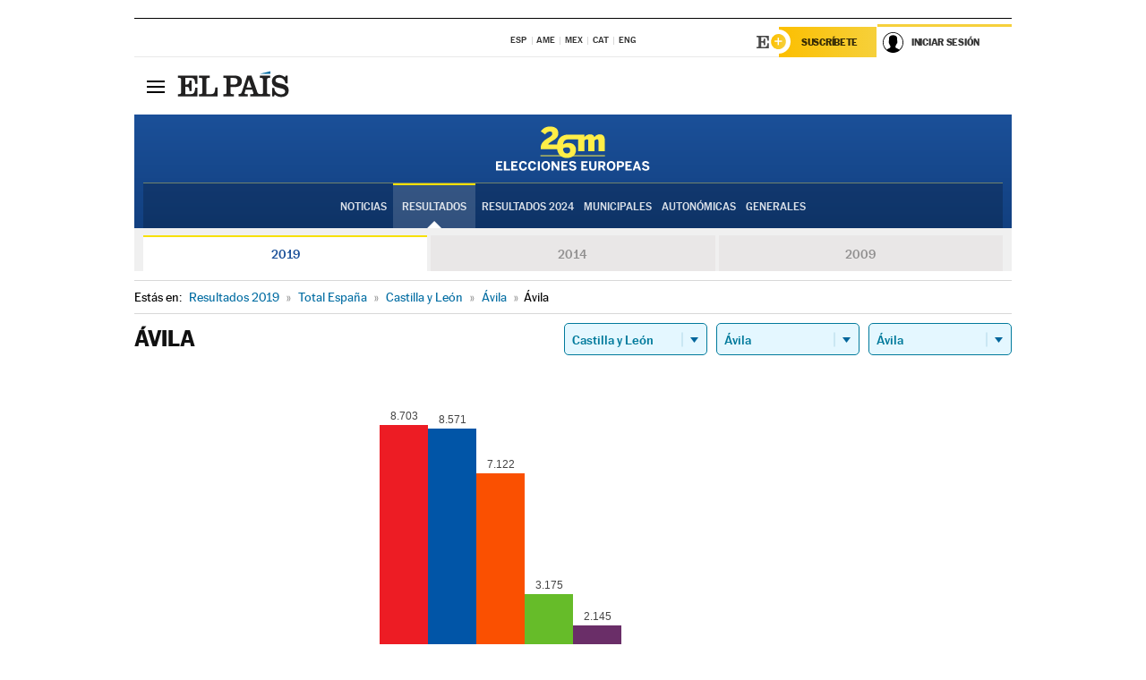

--- FILE ---
content_type: text/html; charset=UTF-8
request_url: https://resultados.elpais.com/elecciones/2019/europeas/08/05/19.html
body_size: 22794
content:
<!DOCTYPE html>
<html xmlns="http://www.w3.org/1999/xhtml" lang="es">
<head>
<title>Resultados Electorales en  Ávila: Elecciones Europeas 2019 en EL PAÍS</title>
<meta http-equiv="Content-Type" content="text/html; charset=utf-8" />
<meta name="viewport" content="width=device-width, initial-scale=1.0, maximum-scale=1.0">
<meta name="description" content="Conoce los resultados de las Elecciones Europeas 2019 en  Ávila: número de votos y parlamentarios con EL PAÍS." />
<meta name="Keywords" content="Resultdos, Elecciones Europeas 2019,  Ávila, Parlamento Europeo, resultados electorales, 26-M, 26 de mayo, Parlamento Europeo, eurodiputados, resultados electorales, escaños, parlamentarios, candidatos, políticos, cabezas de lista, votos, votantes, sondeos, comicios, partidos políticos, coaliciones, grupos políticos, escrutinio, recuento, campaña, noticias" />
<meta name="DC.title" lang="es" content="Resultados Electorales en  Ávila: Elecciones Europeas 2019 en EL PAÍS" />
<meta name="DC.description" lang="es" content="Conoce los resultados de las Elecciones Europeas 2019 en  Ávila: número de votos y parlamentarios con EL PAÍS." />
<meta name="DC.subject" lang="es" content="Resultados, Elecciones Europeas 2019,  Ávila,  Parlamento Europeo, resultados electorales, 26-M, 26 de mayo, Parlamento Europeo, eurodiputados, resultados electorales, escaños, parlamentarios, candidatos, políticos, cabezas de lista, votos, votantes, sondeos, comicios, partidos políticos, coaliciones, grupos políticos, escrutinio, recuento, campaña, noticias" />
<meta name="DC.creator" content="Ediciones El País">
<meta name="DC.publisher" content="Ediciones El País">
<meta name="DC.language" scheme="RFC1766" content="es">
<meta name="og:title" lang="es" content="Resultados Electorales en  Ávila: Elecciones Europeas 2019 en EL PAÍS" />
<meta property="og:type" content="article"/>
<meta name="og:description" lang="es" content="Conoce los resultados de las Elecciones Europeas 2019 en  Ávila: número de votos y parlamentarios con EL PAÍS." />
<meta property="og:url" content="https://resultados.elpais.com/elecciones/2019/europeas/08/05/19.html"/>
<meta property="og:site_name" content="EL PAÍS"/>
<meta property="fb:admins" content="851024123" />
<meta property="fb:app_id" content="94039431626"/>
<meta property="og:image" content="https://ep00.epimg.net/iconos/v1.x/v1.0/promos/promo_og_elecciones_europeas.jpg"/>
<meta property="twitter:site" content="@el_pais" />
<meta property="twitter:card" content="summary_large_image" />
<meta name="Origen" content="El País" />
<meta name="Generator" content="EDICIONES EL PAIS, S.L." />
<meta name="Author" content="EDICIONES EL PAIS, S.L." />
<meta name="Locality" content="Madrid, España" />
<meta name="lang" content="es" />
<meta name="revisit-after" content="1 days" />
<meta name="robots" content="INDEX,FOLLOW" />
<link rel="icon" href="//rsl00.epimg.net/favicon.png" type="image/png" />
<link rel="shortcut icon" href="//rsl00.epimg.net/favicon.png" type="image/png" />
<meta http-equiv="refresh" content="300" />
<link rel="publisher" href="https://plus.google.com/+elpais/posts"/>
<meta http-equiv="Content-Type" content="text/html; charset=utf-8" />
<meta name="viewport" content="width=device-width, initial-scale=1.0, maximum-scale=1.0" />
<meta name="lang" content="es" />
<meta name="author" content="Ediciones EL PAÍS" />
<meta name="publisher" content="Ediciones EL PAÍS" />
<link rel="icon" href="//rsl00.epimg.net/favicon.png" type="image/png" />
<link rel="shortcut icon" href="//rsl00.epimg.net/favicon.png" type="image/png" />
<meta property="og:site_name" content="EL PAÍS" />
<meta property="fb:admins" content="851024123" />
<meta property="fb:app_id" content="94039431626" />
<meta property="article:publisher" content="https://www.facebook.com/elpais" />
<meta property="twitter:site" content="@el_pais" />
<meta property="twitter:card" content="summary" />
<link rel="publisher" href="https://plus.google.com/+elpais/posts"/>
<link rel="canonical" href="https://resultados.elpais.com/elecciones/2019/europeas/08/05/19.html"/>
<meta property="og:site_name" content="EL PAÍS" />
<meta property="og:url" 	content="https://resultados.elpais.com/elecciones/2019/europeas/08/05/19.html" />
<link href="//rsl00.epimg.net/estilos/v2.x/v2.1/normalizado.css"  rel="stylesheet" />
<link href="//rsl00.epimg.net/estilos/v2.x/v2.2/comunes.css"  rel="stylesheet" />
<link href="//rsl00.epimg.net/estilos/v2.x/v2.1/cabecera.css"  rel="stylesheet" />
<link href="//rsl00.epimg.net/estilos/resultados/2019/elecciones/26m/europeas.css" rel="stylesheet" />
<link href="//rsl00.epimg.net/estilos/resultados/2019/elecciones/26m/graficos4.css" rel="stylesheet" />
<!--[if lt IE 9]><script language="Javascript" type="text/javascript" src="//rsl00.epimg.net/js/elecciones/excanvas/v3.x/v3.0/excanvas.js"></script><![endif]-->
<script type="text/javascript" src="//ep01.epimg.net/js/v4.x/v4.0/portada.min.js"></script>
<script language="Javascript" type="text/javascript" src="//rsl00.epimg.net/js/elecciones/graficos/v4.x/v4.4/graficos-eu.js"></script>
<script src="//rsl00.epimg.net/js/elecciones/graficos/v4.x/v4.12/buscador_municipios.js" type="text/javascript"></script>
<script language="Javascript" type="text/javascript" src="//rsl00.epimg.net/js/elecciones/graficos/v4.x/v4.4/graficos-eu.js"></script></head>
<body id="resultados" class="salida_carcasa"><div id="pxlhddncntrl" style="display:none"><script src="//ep00.epimg.net/js/prisa/user.min.js?i=1"></script><script src="//ep00.epimg.net/js/v4.x/v4.0/user.min.js?v=1"></script><script src="//ep00.epimg.net/js/comun/avisopcdidomi2.js"></script><script id="spcloader" src="https://sdk.privacy-center.org/loader.js" async></script><script src="//ep00.epimg.net/js/gdt/0681c221600c/a81a11db86dc/launch-f2b3c876fe9c.min.js"></script><script src="//ep00.epimg.net/js/comun/comun.min.js"></script><script src="https://arcsubscriptions.elpais.com/shareSession.js"></script></div>
<div id="contenedor" class="contenedor">
<main id="principal" class="principal" style="padding-top:0px">
<script type="text/javascript" src="//ak-ads-ns.prisasd.com/slot/elpais/slot.js"></script>
<div id="AdsCode" style="display:none">
<script type="text/javascript">
		var gtpdivid= 'elpais_gpt';
		var listadoKW = [];
		if (typeof(DFP_tags) != "undefined")
			listadoKW = DFP_tags;
		var address = document.location.href;
		var regExpTag = /elpais.com\/especiales\/(\d+)\/([^\/]*)\//i;
		var nombre_especial = "";

		var anio = "";
		var portal = "elpais";
		var result_re = regExpTag.exec(address);
		if (result_re )
		{
			anio = result_re[1];
			nombre_especial = "/" + result_re[2].replace(/-/g, "_");
			listadoKW.push(anio);
		}


		var ls_publi_tipo_acceso  	=  (dispositivoMovil && dispositivoMovil == true) ? 'mob' : 'web';
		var gtpadunit= 'elpais_'+ ls_publi_tipo_acceso + '/especiales' + nombre_especial;

		if (typeof(PBS) != "undefined")
		{

			var pbs_dimensiones = EPETBrowserDims();
			if (pbs_dimensiones.ancho >= 980){
				var huecosPBS = {
					"inter":false,
					"skin":false,
					"ldb1":[[728, 90],[980, 90]],
					"ldb3":[[728, 90],[980, 90]],
				};
			} else if (pbs_dimensiones.ancho >= 728){
				var huecosPBS = {
					"inter":false,
					"skin":false,
					"ldb1":[728, 90],
					"ldb3":[728, 90],
				};
			}else{
				var huecosPBS = {
					"skin":false,
					"skin":false,
					"mldb1":[[320, 50],[320, 100]],
					"mldb3":[320, 50],
				};
			}

			PBS.setAds({
				asy:false,
				adunit:gtpadunit,
				divid:gtpdivid,
				key:{ paiskey:listadoKW },
                rsp:'.principal',
				ads:huecosPBS
			});
		}
		else
			var PBS = {display:function(){}};
	</script>
</div>
<div class="envoltorio_publi estirar">
<div id='elpais_gpt-SKIN'>
<script type='text/javascript'>
			PBS.display('SKIN');
		</script>
</div>
</div>
<div class="envoltorio_publi estirar">
<div id='elpais_gpt-LDB1' class='publi_luto_vertical'>
<script type='text/javascript'>

			if ( pbs_dimensiones.ancho  >= 728)
				document.write("<div id='elpais_gpt-LDB1' class='publi_luto_vertical'><script type='text/javascript'>PBS.display('LDB1');<\/script></div>");
			else
				document.write("<div id='elpais_gpt-MLDB1' class='publi_luto_vertical'><script type='text/javascript'>PBS.display('MLDB1');<\/script></div>");
		</script>
</div>
</div>
<script type='text/javascript'>


</script>
<header class="cabecera" id="cabecera">
<div class="cabecera__interior" id="cabecera__interior">
<div class="cabecera-superior">
<div class="cabecera-superior__interior">
<div class="contenedor_centro">
<div class="ediciones">
<div class="ediciones__interior">
<span class="ediciones-titulo">Selecciona Edición</span>
<nav class="ediciones-navegacion">
<ul class="ediciones-navegacion-listado">
<li class=""><a href="/s/setEspana.html"><abbr title="Edición España">ESP</abbr></a></li>
<li class=""><a href="/s/setAmerica.html"><abbr title="Edición América">AME</abbr></a></li>
<li class=""><a href="/s/setMexico.html"><abbr title="Edición México">MEX</abbr></a></li>
<li class=""><a href="/s/setCat.html"><abbr title="Edición Cataluña">CAT</abbr></a></li>
<li class=""><a href="/s/setEnglish.html"><abbr title="Edición In English">ENG</abbr></a></li>
</ul>
</nav> 
</div> 
</div> 
</div> 
<div class="contenedor_derecha">
<div class="navegacion-sucripcion">
<ul itemtype="https://www.schema.org/SiteNavigationElement" itemscope="" class="sucripcion-listado">
<li class="newsletter" itemprop="name"><a href="https://usuarios.elpais.com/newsletters/?id_externo_promo=rpv_newsletters_bar_ep" itemprop="url">Newsletter</a></li>
<li class="suscribete" itemprop="name"><a href="//suscripciones.elpais.com?id_externo_promo=suscrip_cabecera_ep.com" itemprop="url">Suscríbete</a></li>
</ul>
</div>
<div class="usuario" id="usuario">
<style>
.principal--fijo .cabecera {
background-color: white !important;
}
.contenedor_derecha .cadena-ser,
.contenedor_derecha .buscador,
.contenedor_derecha .navegacion-sucripcion {
display: none !important;
}
.principal--fijo .elpais-logo a span {
background: url(https://ep01.epimg.net/iconos/v1.x/v1.4/logos/cabecera_interior.svg) no-repeat 0 0.438rem;
background-size: auto 1.875rem;
}
.principal--fijo .boton_elpais-menu span {
background: black;
}
.principal--fijo .contenedor_derecha {
width: auto;
padding-right: 10px;
}
.eppheader {
font-family: 'MarcinAntB', sans-serif;
font-weight: 100;
background-color: #f5d03a;
position: relative;
}
.eppheader:before {
content: '';
display: block;
width: 100%;
height: 40px;
transform: skew(0, -0.3deg);
top: 70%;
position: absolute;
background: #f5d03a;
z-index: -99;
}
.eppheader-primary {
position: relative;
background-color: #fff;
max-width: 1200px;
margin: 0 auto;
display: flex;
justify-content: space-between;
align-items: center;
box-sizing: border-box;
}
.eppheader-logo {
background: url("https://ep01.epimg.net/iconos/v2.x/v2.1/suscripcion/elpais+.svg") no-repeat center center;
background-size: 100%;
width: 178px;
height: 41px;
}
.eppheader-logo a {
width: 100%;
height: 100%;
}
.eppheader-login-content {
width: 253px;
height: 37px;
z-index: 12;
display: flex;
position: relative;
}
.eppheader-login-content:before {
content: '';
width: 38px;
height: 27px;
display: inline;
position: absolute;
top: 6px;
left: -25px;
background: url("https://ep01.epimg.net/iconos/v2.x/v2.1/suscripcion/logoE+.svg") no-repeat center center;
z-index: 11;
}
.eppheader-login-content.open {
background: #fff;
}
.eppheader-login-content.open .arrow {
transform: rotate(180deg);
}
.eppheader-login-content.open + .eppheader-menu-open {
display: block;
}
.eppheader-login-content.logged .eppheader-user {
background-image: none;
padding-left: 10px;
white-space: nowrap;
overflow: hidden;
text-overflow: ellipsis;
width: 90%;
}
.eppheader-login-content.logged .arrow {
display: block;
}
.eppheader-login-content.logged.subscribed {
background: linear-gradient(270deg, #f6d03b 0%, #fcbf00 100%);
}
.eppheader-login-content.subscribed .eppheader-subscription {
display: none;
}
.eppheader-login-content.subscribed .eppheader-user {
background: linear-gradient(270deg, #f6d03b 0%, #fcbf00 100%);
padding-left: 20px;
border-top: 0;
width: 150px;
}
.eppheader-subscription {
color: rgba(0,0,0,0.8);
font-family: 'MarcinAntB', sans-serif;
font-weight: 500;
font-size: 11px;
letter-spacing: -.29px;
line-height: 14px;
text-transform: uppercase;
position: relative;
padding: 0 15px 0 25px;
width: 109px;
height: 37px;
box-sizing: border-box;
background: linear-gradient(270deg, #f6d03b 0%, #fcbf00 100%);
display: flex;
align-items: center;
margin-right: 1px;
}
.eppheader-user {
width: 150px;
box-sizing: border-box;
font-family: 'MarcinAntB', sans-serif;
font-weight: 400;
font-size: 10px;
color: rgba(0,0,0,0.8);
letter-spacing: -.29px;
border-top: 3px solid #f6d03b;
padding-right: 10px;
white-space: nowrap;
cursor: pointer;
z-index: 10;
display: flex;
justify-content: space-between;
align-items: center;
background: url("https://ep01.epimg.net/iconos/v2.x/v2.1/suscripcion/user.svg") no-repeat 10px center #F8F8F8;
text-transform: uppercase;
padding-left: 43px;
}
.eppheader-user-name--mobile {
font-size: 11px;
font-weight: 500;
}
.subscribed .eppheader-user-name--mobile {
font-size: 13px;
}
.eppheader-user .arrow {
display: none;
width: 11px;
height: 11px;
background: url('https://ep01.epimg.net/iconos/v2.x/v2.1/suscripcion/arrow-login.svg') transparent no-repeat center / 98%;
transition: transform .6s;
}
.eppheader-user-name {
overflow: hidden;
text-overflow: ellipsis;
white-space: nowrap;
width: 140px;
}
.eppheader-user-name--mobile {
display: none;
}
.eppheader-menu-open {
display: none;
position: absolute;
right: 0;
top: 100%;
background: #fff;
width: 330px;
box-shadow: 0 0 14px 0 rgba(0, 0, 0, 0.09);
z-index: 11;
}
.eppheader-menu-open-header {
text-align: center;
padding: 5px 20px 20px;
border-bottom: 2px solid #f8f8f8;
margin: 20px 0 16px;
}
.eppheader-menu-open-header h3 {
font-family: 'MarcinAntB', sans-serif;
font-weight: 500;
font-size: 15px;
text-transform: none;
}
.eppheader-menu-open-nav {
padding: 0 16px;
}
.eppheader-menu-open-nav a:hover {
text-decoration: underline;
}
.eppheader-menu-open ul {
background: #f8f8f8;
border-radius: 4px;
overflow: hidden;
padding: 24px 16px 16px;
}
.eppheader-menu-open li {
padding-bottom: 16px;
font-size: 16px;
line-height: 100%;
font-weight: 100;
text-transform: none;
text-align: left;
}
.eppheader-menu-open li a {
color: rgba(0, 0, 0, 0.8);
}
.eppheader-menu-open .disconnect {
display: block;
color: #EFB500;
font-family: 'MarcinAntB', sans-serif;
font-weight: 500;
font-size: 14px;
line-height: 14px;
text-align: center;
text-transform: none;
margin: 17px auto 18px;
text-decoration: underline;
}
.eppheader-menu-open .disconnect:hover {
text-decoration: underline;
}
.eppheader-btn-subscription {
display: inline-block;
background: #FCBF00;
border-radius: 40px;
padding: 16px 26px;
margin: 7px 10px 12px;
color: #fff;
font-family: 'MarcinAntB', sans-serif;
font-weight: 900;
font-size: 14px;
letter-spacing: .05px;
line-height: 17px;
text-align: center;
text-transform: uppercase;
}
.eppheader-nav {
max-width: 1200px;
margin: 0 auto;
display: flex;
justify-content: center;
align-items: center;
}
.eppheader-nav ul {
display: flex;
}
.eppheader-nav li {
color: #000;
font-family: 'MarcinAntB', sans-serif;
font-weight: 300;
font-size: 12px;
letter-spacing: .42px;
line-height: 15px;
text-align: center;
text-transform: uppercase;
display: inline-flex;
align-items: center;
}
.eppheader-nav li:before {
content: '·';
margin: 0 20px;
}
.eppheader-nav li:first-child:before {
content: none;
}
.eppheader-nav a {
box-sizing: border-box;
padding: 20px 0;
border-bottom: 5px solid transparent;
letter-spacing: .6px;
min-width: 100px;
}
.eppheader-nav a.active, .eppheader-nav a:hover {
font-weight: 700;
border-bottom: 5px solid #fff;
letter-spacing: 0;
}
.boton_suscribete-movil {
display: none;
}
@media only screen and (max-width: 767px) {
#salida_portadilla #cabecera .contenedor_derecha {
padding-right: 5px;
}
.eppheader {
margin-bottom: 30px;
}
.eppheader:before {
transform: skew(0, -1.5deg);
top: 63%;
}
.eppheader-logo {
width: 125px;
}
.eppheader-primary {
margin: 0;
padding: 0 0 0 10px;
height: 47px;
}
.eppheader-login-content {
display: block;
width: 54px;
height: auto;
padding: 3px 10px 5px;
border-top: 2px solid transparent;
padding-right: 5px;
width: 49px;
}
.eppheader-login-content:before {
content: none;
}
.eppheader-subscription, .eppheader-user-name {
display: none;
}
.eppheader-user-name--mobile {
display: block;
}
.eppheader-login-content.logged .eppheader-user, .eppheader-user {
width: 33px;
height: 33px;
padding: 0;
background: url("https://ep01.epimg.net/iconos/v2.x/v2.1/suscripcion/user-2.svg") transparent no-repeat center center;
background-position: center top;
background-size: 100%;
box-shadow: inset 0 0 0 1.5px white;
border: 1px solid #f5d03a;
border-radius: 50%;
}
.eppheader-login-content.logged .eppheader-user {
background: #E8E8E8;
/*box-shadow: -1px -1px 6px 0 rgba(0, 0, 0, 0.09);*/
}
.eppheader-login-content.logged .eppheader-user-name {
text-align: center;
}
.eppheader-login-content.logged .arrow {
display: block;
position: absolute;
left: -3px;
opacity: .6;
width: 9px;
height: 6px;
background-size: 100%;
}
.eppheader-login-content.logged.subscribed {
background: #fff;
}
.eppheader-login-content.logged.subscribed .eppheader-user {
background: linear-gradient(270deg, #f6d03b 0%, #fcbf00 100%);
border: 0;
box-shadow: none;
}
.eppheader-login-content.open {
z-index: 12;
box-shadow: 0 -7px 7px 0 rgba(0, 0, 0, 0.09);
border-top: 2px solid #f5d03a;
width: 62px;
padding-left: 23px;
}
.eppheader-login-content.open .eppheader-user .arrow {
/*display: none;*/
transform: rotate(180deg);
left: 10px;
}
.eppheader-menu-open {
right: 20px;
top: calc(100% - 20px);
}
.eppheader-login-content.open + .eppheader-menu-open {
box-shadow: -1px -1px 6px 0 rgba(0, 0, 0, 0.09);
width: calc(100vw - 1.875rem);
right: 0;
top: 94%;
top: 45px;
width: calc(100vw - 10px);
max-width: 330px;
}
.eppheader-nav ul {
width: 100vw;
overflow-x: scroll;
height: 45px;
}
.eppheader-nav li {
height: 50px;
}
.eppheader-nav li:before {
margin: 0 5px;
}
.eppheader-nav li:last-child {
padding-right: 15px;
}
.eppheader-nav a {
font-size: 12px;
padding: 10px 0;
white-space: nowrap;
border: 0;
}
.boton_suscribete-movil {
display: block;
border-top: 2px solid #E2BE35;
background: #f6d03b;
background: -moz-linear-gradient(left,  #f6d03b 0%, #f6d03b 100%);
background: -webkit-linear-gradient(left,  #f6d03b 0%,#f6d03b 100%);
background: linear-gradient(to right,  #f6d03b 0%,#f6d03b 100%);
filter: progid:DXImageTransform.Microsoft.gradient( startColorstr='#f6d03b', endColorstr='#f6d03b',GradientType=1 );
font-family: 'MarcinAntB', sans-serif;
font-weight: 500;
color: #312806;
font-size: 11px;
line-height: 14px;
padding: 8px 10px;
text-align: center;
width: 100%;
text-indent: 0;
text-transform: uppercase;
height: auto;
margin-bottom: 5px;
}
}
@media (max-width: 37.438em){
body.salida_articulo .boton_suscribete-movil {
width: auto;
margin: 0 -0.625rem;
}
}
@media (max-width: 47.938em){
.eppheader-login-content.open + .eppheader-menu-open {
width: calc(100vw - 10px);
}
}
@media (max-width: 47.938em){ /* 767PX */
.visible .elpais-menu__interior {
width: 90%;
}
.elpais .ediciones {
padding: 3.788rem 2% 1rem;
}
.altocontraste {
right: auto;
left: 0.125rem;
top: 58px;
}
.tamanoletra {
top: 58px;
}
}
/* cabecera fija  */
.principal--fijo .cabecera {
box-shadow: rgba(0, 0, 0, 0.1) 0 2px 4px;
}
@media (min-width: 48em){
.principal--fijo .cabecera-seccion {
background: white;
}
.principal--fijo .cabecera .eppheader-btn {
margin-top: 6px;
}
}
@media (min-width: 62.5em){
.principal--fijo .elpais-menu__interior {
max-width: 62.5rem;
width: 100vw;
}
body.salida_articulo_especial .principal--fijo .cabecera {
background-color: white;
}
}
/* EPMAS */
.the-header {
text-align: right;
}
.the-header .eppheader-btn {
display: inline-block;
text-align: left;
margin-right: 10px;
}
a.eppheader-btn-subscription:hover {
color: white;
opacity: 0.8;
}
@media (min-width: 768px) and (max-width: 1000px){
.eppheader-login-content:not(.subscribed):before {
content: none;
display: none;
}
.eppheader-subscription {
border-top: 3px solid white;
width: 83px;
padding-left: 8px;
padding-right: 8px;
}
.eppheader-login-content .eppheader-user {
text-align: left;
}
.eppheader-login-content:not(.logged) .eppheader-user {
width: 123px;
padding-left: 40px;
padding-right: 0;
}
.eppheader-login-content.logged .eppheader-user {
width: 109px;
padding-left: 10px;
}
.eppheader-login-content {
width: 207px;
}
.eppheader-login-content.logged {
width: 193px;
}
.eppheader-user {
letter-spacing: normal;
}
.eppheader-user .arrow {
width: 16px;
}
.open .eppheader-user {
background-color: white;
}
.eppheader-login-content.subscribed {
width: 125px;
}
.eppheader-login-content.subscribed .eppheader-user {
width: 125px;
padding-left: 20px;
font-weight: 700;
}
}
@media (min-width: 1001px){
.eppheader-subscription {
border-top: 3px solid white;
}
.eppheader-login-content .eppheader-user {
text-align: left;
}
.eppheader-login-content:not(.logged) .eppheader-user .eppheader-user-name {
font-size: 11px;
}
.principal--fijo .eppheader-login-content:not(.logged) .eppheader-user .eppheader-user-name {
text-transform: uppercase;
}
.eppheader-login-content:not(.logged) .eppheader-user {
width: 150px;
}
.eppheader-login-content.logged .eppheader-user {
width: 150px;
padding-left: 22px;
}
.open .eppheader-user {
background-color: white;
}
.principal--fijo .eppheader-user {
background-color: white;
text-transform: none;
font-size: 11px;
font-weight: 700;
}
.eppheader-login-content.logged.subscribed {
width: 150px;
}
.eppheader-login-content.logged.subscribed .eppheader-user {
font-weight: 700;
}
}
#elpais .navegacion-sucripcion ul .suscribete a {
background: -webkit-gradient(linear,right top,left top,from(#f6d03b),to(#fcbf00));
background: linear-gradient(270deg,#f6d03b,#fcbf00);
color: rgba(0,0,0,.8);
}
@media (max-width: 47.938em) {
.elpais-logo,
.principal--fijo .elpais-logo {
text-align: left;
margin-left: 48px;
}
}
@media (max-width: 767px){
#cabecera .elpais-logo a span {
background-size: auto 30px;
background-position: center left;
}
#usuario .eppheader-primary {
background: transparent;
padding: 7px 6px 9px 0;
display: block;
}
#usuario .eppheader-login-content {
width: 134px;
padding: 0;
}
#usuario .eppheader-subscription {
display: inline-block;
vertical-align: middle;
width: 86px;
padding: 0;
background: transparent;
border-right: 1px solid #E2E2E2;
height: 33px;
line-height: 32px;
color: #FDC002;
margin-right: 0;
}
#usuario .eppheader-user {
float: right;
}
#usuario .eppheader-login-content.logged {
width: 142px;
}
#usuario .eppheader-login-content.logged .eppheader-subscription {
margin-right: 23px;
}
#usuario .eppheader-login-content.logged .eppheader-user {
position: relative;
overflow: visible;
}
#usuario .eppheader-login-content.logged .eppheader-user-name {
font-weight: 700;
}
#usuario .eppheader-login-content.logged .arrow {
left: -14px;
top: 12px;
}
#usuario .eppheader-login-content.logged.open {
box-shadow: none;
background: transparent;
border-top-color: transparent;
}
#usuario .eppheader-login-content.open + .eppheader-menu-open {
top: 48px;
-webkit-box-shadow: 0 0 14px 0 rgba(0,0,0,.09);
box-shadow: 0 0 14px 0 rgba(0,0,0,.09);
}
#usuario .eppheader-login-content.open + .eppheader-menu-open:before {
content: '';
display: block;
position: absolute;
right: 0;
top: -47px;
width: 62px;
height: 47px;
border-top: 3px solid #F5D03A;
background: white;
z-index: 12;
}
#usuario .eppheader-login-content.logged.subscribed {
background: transparent;
}
#usuario .eppheader-login-content.logged.subscribed .arrow {
left: -13px;
top: 13px;
}
}
@media (min-width: 768px){
#cabecera__interior {
border-top: 1px solid black;
}
.principal--fijo #cabecera {
border-top: 1px solid black;
}
.principal--fijo #cabecera__interior {
border-top: none;
min-height: 49px;
}
.principal--fijo #cabecera .contenedor_derecha {
padding-right: 15px;
}
body.salida_articulo .principal--fijo #cabecera .contenedor_derecha {
padding-right: 10px;
}
.principal:not(.principal--fijo) #cabecera__interior {
padding-top: 6px;
}
#usuario .eppheader-login-content.logged .eppheader-user {
text-transform: uppercase;
}
}
@media (max-width: 1000px) and (min-width: 768px){
.principal--fijo .elpais-logo {
float: left;
margin-left: 3rem;
}
#usuario .eppheader-login-content {
width: 213px;
}
#usuario .eppheader-login-content:not(.logged) .eppheader-user {
font-size: 11px;
font-weight: 700;
letter-spacing: -0.29px;
width: 129px;
background-color: white;
padding-left: 38px;
background-position: 6px center;
}
#usuario .eppheader-login-content.logged {
max-width: 236px;
width: auto;
justify-content: flex-end;
}
#usuario .eppheader-login-content.logged .eppheader-user {
font-size: 11px;
font-weight: 700;
letter-spacing: -0.29px;
background-color: white;
padding-left: 10px;
padding-right: 30px;
width: auto;
display: inline-block;
line-height: 35px;
}
#usuario .eppheader-login-content.logged .eppheader-user .arrow {
width: 10px;
position: absolute;
right: 11px;
top: 16px;
}
#usuario .eppheader-login-content.logged .eppheader-subscription {
font-weight: 700;
}
#usuario .eppheader-login-content.logged.subscribed .eppheader-user {
padding-left: 22px;
line-height: 37px;
}
#usuario .eppheader-login-content.logged.subscribed .eppheader-user .arrow {
top: 14px;
}
}
@media (min-width: 1001px) {
#usuario .eppheader-subscription {
font-weight: 700;
}
#usuario .eppheader-login-content {
width: 260px;
}
#usuario .eppheader-login-content:not(.logged) .eppheader-user {
font-size: 11px;
font-weight: 700;
letter-spacing: -0.29px;
width: 150px;
background-color: white;
padding-left: 38px;
background-position: 6px center;
}
#usuario .eppheader-login-content.logged .eppheader-user {
font-size: 11px;
font-weight: 700;
letter-spacing: -0.29px;
background-color: white;
padding-left: 22px;
padding-right: 30px;
width: 150px;
display: inline-block;
line-height: 35px;
}
#usuario .eppheader-login-content.logged .eppheader-user .arrow {
width: 10px;
position: absolute;
right: 11px;
top: 16px;
}
#usuario .eppheader-login-content.logged.subscribed {
width: 150px;
}
#usuario .eppheader-login-content.logged.subscribed .eppheader-user {
line-height: 37px;
padding-left: 24px;
}
#usuario .eppheader-login-content.logged.subscribed .eppheader-user .arrow {
top: 14px;
}
}
#usuario .eppheader-menu-open-header:empty {
display: none;
}
#usuario .eppheader-menu-open-nav:nth-child(1) {
padding-top: 16px;
}
</style>
<script>  var newHeader = true; </script>
<div id="capausuario" class="eppheader-btn">
<div id="loginContent" class="eppheader-primary">
<div id="loginContentHeader" class="eppheader-login-content">
<a href="https://suscripciones.elpais.com" class="eppheader-subscription">Suscríbete</a>
<a id="userName" href="https://elpais.com/subscriptions/#/sign-in?prod=REG&o=CABEP&backURL=https%3A%2F%2Fresultados.elpais.com%2Felecciones%2F2019%2Feuropeas%2F08%2F05%2F19.html" class="eppheader-user">
<span id="nombreUsuario" class="eppheader-user-name">Iniciar Sesión</span>
<span class="arrow"></span>
</a>
</div>
</div>
</div>
</div> 
<div class="buscador" id="buscador">
<button class="boton_buscador" id="boton_buscador">Buscador</button>
<div class="buscador__interior">
<button class="boton_cerrar" id="cerrar_buscador">Cerrar</button>
<div class="buscador-formulario">
<form name="formulario_busquedas" action="/buscador/" method="POST">
<input type="search" name="qt" placeholder="" value="" autocomplete="off">
<button class="boton_buscar" id="boton_buscar">Buscar</button>
</form>
</div> 
</div> 
</div> 
</div> 
</div> 
</div> 
<div class="elpais elpais_40a" id="elpais">
<div class="elpais-menu" id="elpais-menu">
<button id="boton_elpais-menu" class="boton boton_elpais-menu"><span>Secciones</span> <span></span> <span></span> <span></span></button>
<div class="elpais-menu__interior">
<button id="cerrar_elpais-menu" class="boton_cerrar"><span>Cerrar</span> <span></span> <span></span> <span></span></button>
<div class="ediciones">
<div class="ediciones__interior">
<span class="ediciones-titulo">Selecciona Edición</span>
<nav class="ediciones-navegacion">
<ul class="ediciones-navegacion-listado">
<li class=""><a href="/s/setEspana.html"><abbr title="Edición España">ESP</abbr></a></li>
<li class=""><a href="/s/setAmerica.html"><abbr title="Edición América">AME</abbr></a></li>
<li class=""><a href="/s/setMexico.html"><abbr title="Edición México">MEX</abbr></a></li>
<li class=""><a href="/s/setCat.html"><abbr title="Edición Cataluña">CAT</abbr></a></li>
<li class=""><a href="/s/setEnglish.html"><abbr title="Edición In English">ENG</abbr></a></li>
</ul>
</nav> 
</div> 
</div> 
<div id="tamanoletra" class="tamanoletra"> <span class="tamanoletra-nombre">Tamaño letra</span>
<button id="tamanoletra--disminuir" title="Disminuir tamaño de letra">a<sup>-</sup></button>
<button id="tamanoletra--aumentar"  title="Aumentar tamaño de letra">A<sup>+</sup></button>
</div>
<div class="altocontraste" id="altocontraste">
<button id="boton_altocontraste" class="boton_altocontraste"><span class="boton-nombre">Alto contraste</span> <span class="control"><span class="control-punto"></span></span> </button>
</div>
<nav class="elpais-navegacion">
<div class="navegacion navegacion_secciones"> 
<ul itemscope="" itemtype="https://schema.org/SiteNavigationElement" class="navegacion-listado" id="navegacion-listado">
<li id="subnavegacion_internacional" itemprop="name" class="internacional navegacion_secciones--submenu">
<a itemprop="url" href="//elpais.com/internacional/">Internacional</a>
<button id="boton_subnavegacion_internacional">mostrar/ocultar menú Internacional</button>
<div class="subnavegacion">
<ul class="navegacion-listado">
<li itemprop="name"><a itemprop="url" href="//elpais.com/tag/europa/a/">Europa</a></li>
<li itemprop="name"><a itemprop="url" href="//elpais.com/internacional/estados_unidos.html">Estados Unidos</a></li>
<li itemprop="name"><a itemprop="url" href="//elpais.com/internacional/mexico.html">México</a></li>
<li itemprop="name"><a itemprop="url" href="//elpais.com/tag/latinoamerica/a/">América Latina</a></li>
<li itemprop="name"><a itemprop="url" href="//elpais.com/tag/oriente_proximo/a/">Oriente Próximo</a></li>
<li itemprop="name"><a itemprop="url" href="//elpais.com/tag/c/fc0affdd9ca95b29da5e148791d8b5d0">Asia</a></li>
<li itemprop="name"><a itemprop="url" href="//elpais.com/tag/africa/a/">África</a></li>
</ul>
</div>
</li>
<li id="subnavegacion_opinion" itemprop="name" class="opinion navegacion_secciones--submenu">
<a itemprop="url" href="//elpais.com/opinion/">Opinión</a>
<button id="boton_subnavegacion_opinion">mostrar/ocultar menú Opinión</button>
<div class="subnavegacion">
<ul class="navegacion-listado">
<li itemprop="name"><a itemprop="url" href="//elpais.com/opinion/editoriales/">Editoriales </a></li>
<li itemprop="name"><a itemprop="url" href="https://elpais.com/autor/cartas-director/">Cartas al director </a></li>
<li itemprop="name"><a itemprop="url" href="https://elpais.com/noticias/vinetas/">Viñetas </a></li>
</ul>
</div>
</li>
<li id="subnavegacion_politica" itemprop="name" class="politica navegacion_secciones--submenu">
<a itemprop="url" href="//elpais.com/politica">España</a>
<button id="boton_subnavegacion_politica">mostrar/ocultar menú España</button>
<div class="subnavegacion">
<ul class="navegacion-listado">
<li itemprop="name"><a itemprop="url" href="//elpais.com/noticias/andalucia/">Andalucía </a></li>
<li itemprop="name"><a itemprop="url" href="//elpais.com/espana/catalunya/">Cataluña </a></li>
<li itemprop="name"><a itemprop="url" href="//elpais.com/espana/comunidad-valenciana/">C. Valenciana </a></li>
<li itemprop="name"><a itemprop="url" href="//elpais.com/noticias/galicia/">Galicia </a></li>
<li itemprop="name"><a itemprop="url" href="//elpais.com/espana/madrid/">Madrid </a></li>
<li itemprop="name"><a itemprop="url" href="//elpais.com/noticias/pais-vasco/">País Vasco </a></li>
<li itemprop="name"><a itemprop="url" href="//elpais.com/ccaa/">Más comunidades </a></li>
</ul>
</div>
</li>
<li id="subnavegacion_economia" itemprop="name" class="economia navegacion_secciones--submenu">
<a itemprop="url" href="//elpais.com/economia">Economía </a>
<button id="boton_subnavegacion_economia">mostrar/ocultar menú Economía</button>
<div class="subnavegacion">
<ul class="navegacion-listado">
<li itemprop="name"><a itemprop="url" href="//elpais.com/tag/mercados_financieros/a/">Mercados </a></li>
<li itemprop="name"><a itemprop="url" href="//elpais.com/agr/mis_finanzas/a/">Mis finanzas</a></li>
<li itemprop="name"><a itemprop="url" href="//elpais.com/economia/vivienda.html">Vivienda </a></li>
<li itemprop="name"><a itemprop="url" href="//elpais.com/agr/mis_derechos/a/">Mis Derechos </a></li>
<li itemprop="name"><a itemprop="url" href="//elpais.com/agr/formacion/a/">Formación</a></li>
<li itemprop="name"><a itemprop="url" href="//elpais.com/agr/negocios/a/"><strong>Negocios </strong></a></li>
<li itemprop="name"><a itemprop="url" href="//cincodias.elpais.com/"><strong>Cincodías </strong></a></li>
</ul>
</div>
</li>
<li id="subnavegacion_sociedad" itemprop="name" class="sociedad navegacion_secciones--submenu">
<a itemprop="url" href="//elpais.com/sociedad/">Sociedad</a>
<button id="boton_subnavegacion_sociedad">mostrar/ocultar menú Sociedad</button>
<div class="subnavegacion">
<ul class="navegacion-listado">
<li itemprop="name"><a itemprop="url" href="/tag/medio_ambiente/a/">Medio Ambiente </a></li>
<li itemprop="name"><a itemprop="url" href="/tag/igualdad_oportunidades/a/">Igualdad </a></li>
<li itemprop="name"><a itemprop="url" href="/tag/sanidad/a/">Sanidad </a></li>
<li itemprop="name"><a itemprop="url" href="/tag/consumo/a/">Consumo </a></li>
<li itemprop="name"><a itemprop="url" href="/tag/asuntos_sociales/a/">Asuntos sociales </a></li>
<li itemprop="name"><a itemprop="url" href="/tag/laicismo/a/">Laicismo </a></li>
<li itemprop="name"><a itemprop="url" href="/tag/comunicacion/a/">Comunicaci&oacute;n </a></li>
</ul>
</div>
</li>
<li id="subnavegacion_educacion" itemprop="name" class="educacion"> <a itemprop="url" href="//elpais.com/educacion">Educación</a> </li>
<li id="subnavegacion_educacion" itemprop="name" class="educacion"> <a itemprop="url" href="//elpais.com/clima-y-medio-ambiente">Medio ambiente</a> </li>
<li id="subnavegacion_ciencia" itemprop="name" class="ciencia"> <a itemprop="url" href="//elpais.com/ciencia">Ciencia</a> </li>
<li id="subnavegacion_tecnologia" itemprop="name" class="tecnologia navegacion_secciones--submenu">
<a itemprop="url" href="//elpais.com/tecnologia/">Tecnología</a>
<button id="boton_subnavegacion_tecnologia">mostrar/ocultar menú Tecnología</button>
<div class="subnavegacion">
<ul class="navegacion-listado">
<li itemprop="name"><a itemprop="url" href="//elpais.com/tag/tecnologias_movilidad/a/">Móviles</a></li>
<li itemprop="name"><a itemprop="url" href="//elpais.com/tag/redes_sociales/a/">Redes sociales</a></li>
<li itemprop="name"><a itemprop="url" href="//elpais.com/agr/banco_de_pruebas_gadgets/a">Banco de pruebas</a></li>
<li itemprop="name"><a itemprop="url" href="http://www.meristation.com/">Meristation</a></li>
</ul>
</div>
</li>
<li id="subnavegacion_cultura" itemprop="name" class="cultura navegacion_secciones--submenu">
<a itemprop="url" href="//elpais.com/cultura/">Cultura</a>
<button id="boton_subnavegacion_cultura">mostrar/ocultar menú Cultura</button>
<div class="subnavegacion">
<ul class="navegacion-listado">
<li itemprop="name"><a itemprop="url" href="//elpais.com/tag/libros/a/">Literatura </a></li>
<li itemprop="name"><a itemprop="url" href="//elpais.com/tag/cine/a/">Cine </a></li>
<li itemprop="name"><a itemprop="url" href="//elpais.com/tag/musica/a/">Música </a></li>
<li itemprop="name"><a itemprop="url" href="//elpais.com/tag/teatro/a/">Teatro </a></li>
<li itemprop="name"><a itemprop="url" href="//elpais.com/tag/danza/a/">Danza </a></li>
<li itemprop="name"><a itemprop="url" href="//elpais.com/tag/arte/a/">Arte </a></li>
<li itemprop="name"><a itemprop="url" href="//elpais.com/tag/arquitectura/a/">Arquitectura </a></li>
<li itemprop="name"><a itemprop="url" href="//elpais.com/tag/toros/a/">Toros </a></li>
</ul>
</div>
</li>
<li id="subnavegacion_gente" itemprop="name" class="gente "><a itemprop="url" href="//elpais.com/gente/">Gente</a></li>
<li id="subnavegacion_estilo" itemprop="name" class="estilo navegacion_secciones--submenu">
<a itemprop="url" href="//elpais.com/elpais/estilo.html">Estilo</a>
<button id="boton_subnavegacion_estilo">mostrar/ocultar menú Estilo</button>
<div class="subnavegacion">
<ul class="navegacion-listado">
<li itemprop="name"><a itemprop="url" href="//elpais.com/tag/moda/a/">Moda </a></li>
<li itemprop="name"><a itemprop="url" href="//elpais.com/tag/gastronomia/a/">Gastronomía </a></li>
<li itemprop="name"><a itemprop="url" href="//elpais.com/gente/">Gente </a></li>
</ul>
</div>
</li>
<li id="subnavegacion_deportes" itemprop="name" class="activo navegacion_secciones--submenu">
<a itemprop="url" class="deportes" href="//elpais.com/deportes/">Deportes</a>
<button id="boton_subnavegacion_deportes">mostrar/ocultar menú Deportes</button>
<div class="subnavegacion">
<ul class="navegacion-listado">
<li itemprop="name"><a itemprop="url" href="//elpais.com/tag/futbol/a/">Fútbol </a></li>
<li itemprop="name"><a itemprop="url" href="//elpais.com/tag/baloncesto/a/">Baloncesto </a></li>
<li itemprop="name"><a itemprop="url" href="//elpais.com/tag/tenis/a/">Tenis </a></li>
<li itemprop="name"><a itemprop="url" href="//elpais.com/tag/ciclismo/a/">Ciclismo </a></li>
<li itemprop="name"><a itemprop="url" href="//elpais.com/tag/formula_1/a/">Fórmula 1 </a></li>
<li itemprop="name"><a itemprop="url" href="//elpais.com/tag/motociclismo/a/">Motociclismo </a></li>
<li itemprop="name"><a itemprop="url" href="//elpais.com/tag/golf/a/">Golf </a></li>
<li itemprop="name"><a itemprop="url" href="//elpais.com/tag/c/71ddc71077b77126d68866b37ca75576">Otros deportes </a></li>
</ul>
</div>
</li>
<li id="subnavegacion_television" itemprop="name" class="television navegacion_secciones--submenu">
<a itemprop="url" href="//elpais.com/television">Televisión</a>
<button id="boton_subnavegacion_television">mostrar/ocultar menú Televisión</button>
<div class="subnavegacion">
<ul class="navegacion-listado">
<li itemprop="name"><a itemprop="url" href="//elpais.com/tag/series_tv/a">Series</a></li>
<li itemprop="name"><a itemprop="url" href="//elpais.com/agr/quinta_temporada/a">Quinta Temporada</a></li>
<li itemprop="name"><a itemprop="url" href="//elpais.com/tag/c/7d625399e46888dd89ed95dffc053da9">Programas</a></li>
<li itemprop="name"><a itemprop="url" href="//elpais.com/tag/c/9ad0cb2811e406a7c7b0a939844d33e2">Comunicación</a></li>
<li itemprop="name"><a itemprop="url" href="//elpais.com/tag/critica_television/a">Crítica TV</a></li>
<li itemprop="name"><a itemprop="url" href="//elpais.com/tag/avance_television/a">Avances</a></li>
<li itemprop="name"><a itemprop="url" href="https://programacion-tv.elpais.com/">Programación TV</a></li>
</ul>
</div>
</li>
<li itemprop="name" class="inenglish"> <a itemprop="url" href="//elpais.com/elpais/inenglish.html">In english</a> </li>
<li itemprop="name" class="motor"> <a itemprop="url" href="http://motor.elpais.com">Motor</a> </li>
</ul>
</div>
<div class="navegacion navegacion_suplementos"> 
<ul class="navegacion-listado" itemscope="" itemtype="https://schema.org/SiteNavigationElement">
<li itemprop="name" class="cinco_dias"><a itemprop="url" href="//cincodias.elpais.com">Cinco Días</a></li>
<li itemprop="name" class="eps"><a itemprop="url" href="https://elpais.com/eps/">EL PAÍS SEMANAL</a></li>
<li itemprop="name" class="babelia"><a itemprop="url" href="//elpais.com/cultura/babelia.html">Babelia</a></li>
<li itemprop="name" class="el_viajero"><a itemprop="url" href="//elviajero.elpais.com/">El Viajero</a></li>
<li itemprop="name" class="negocios"><a itemprop="url" href="//elpais.com/agr/negocios/a/">Negocios</a></li>
<li itemprop="name" class="ideas"><a itemprop="url" href="//elpais.com/elpais/ideas.html">Ideas</a></li>
<li itemprop="name" class="planeta_futuro"><a itemprop="url" href="//elpais.com/planeta-futuro/">Planeta Futuro</a></li>
<li itemprop="name" class="el_comidista"><a itemprop="url" href="https://elcomidista.elpais.com/" >El Comidista</a></li>
<li itemprop="name" class="smoda"><a itemprop="url" href="http://smoda.elpais.com/">Smoda</a></li>
<li itemprop="name" class="icon"><a itemprop="url" href="//elpais.com/icon/">ICON</a></li>
<li itemprop="name" class="design"><a itemprop="url" href="//elpais.com/icon-design/">ICON Design</a></li>
<li itemprop="name" class="mamas_papas"><a itemprop="url" href="//elpais.com/mamas-papas/">Mamas & Papas</a></li>
</ul>
</div>
<div class="navegacion navegacion_ademas"> 
<ul class="navegacion-listado" itemscope="" itemtype="https://schema.org/SiteNavigationElement">
<li itemprop="name" class="fotos"><a itemprop="url" href="//elpais.com/elpais/album.html">Fotos</a></li>
<li itemprop="name" class="vinetas"><a itemprop="url" href="https://elpais.com/noticias/vinetas/">Viñetas</a></li>
<li itemprop="name" class="especiales"><a itemprop="url" href="//elpais.com/especiales/">Especiales</a></li>
<li itemprop="name" class="obituarios"><a itemprop="url" href="//elpais.com/tag/obituario/a/">Obituarios</a></li>
<li itemprop="name" class="hemeroteca"><a itemprop="url" href="//elpais.com/diario/">Hemeroteca</a></li>
<li itemprop="name" class="el_tiempo"><a itemprop="url" href="http://servicios.elpais.com/el-tiempo/">El tiempo</a></li>
<li itemprop="name" class="servicios"><a itemprop="url" href="http://servicios.elpais.com/">Servicios</a></li>
<li itemprop="name" class="blogs"><a itemprop="url" href="//elpais.com/elpais/blogs.html">Blogs</a></li>
<li itemprop="name" class="promociones"><a href="//elpais.com/promociones/" itemprop="url">Promociones</a></li>
<li itemprop="name" class="estudiantes"><a href="//elpais.com/escaparate/" itemprop="url">Escaparate</a></li>
<li itemprop="name" class="estudiantes"><a href="http://estudiantes.elpais.com/" itemprop="url">El País de los estudiantes</a></li>
<li itemprop="name" class="escuela"><a href="http://escuela.elpais.com/" itemprop="url">Escuela de periodismo</a></li>
<li itemprop="name" class="promociones"><a href="//elpais.com/suscripciones/elpaismas.html" itemprop="url">El País +</a></li>
<li itemprop="name" class="descuentos"><a href="//descuentos.elpais.com" itemprop="url">Descuentos</a></li>
</ul>
</div>
<div class="navegacion-inferior">
<div class="elpais-social" id="organizacion" itemprop="publisher" itemscope="" itemtype="https://schema.org/Organization"> <span class="elpais-social-nombre">Síguenos en</span>
<meta itemprop="url" content="https://elpais.com" />
<meta itemprop="name" content="EL PAÍS" />
<ul>
<li><a itemprop="sameAs" rel="nofollow" class="boton_twitter" href="https://twitter.com/el_pais">Síguenos en Twitter</a></li>
<li><a itemprop="sameAs" rel="nofollow" class="boton_facebook" href="https://www.facebook.com/elpais">Síguenos en Facebook</a></li>
<li><a itemprop="sameAs" rel="nofollow" class="boton_instagram" href="https://www.instagram.com/el_pais/">Síguenos en Instagram</a></li>
</ul>
<div itemprop="logo" itemscope itemtype="https://schema.org/ImageObject">
<meta itemprop="url" content="https://ep01.epimg.net/iconos/v2.x/v2.0/logos/elpais.png">
<meta itemprop="width" content="267">
<meta itemprop="height" content="60">
</div>
</div>
<div class="cadena-ser-programa">
<a href="https://play.cadenaser.com/?autoplay=true&idexterno=elpais_player" target="_blank" rel="nofollow">
<span id="cad-ser-texto-programa" class="texto-programa"></span>
<span id="cad-ser-texto-ser" class="texto-ser">Escucha<span class="logo-ser">SER</span>
</span>
</a>
</div>
<div class="navegacion-sucripcion">
<ul class="sucripcion-listado" itemscope="" itemtype="https://schema.org/SiteNavigationElement">
<li itemprop="name" class="newsletter"><a itemprop="url" href="//usuarios.elpais.com/newsletters/?prm=rpv_newsletters_ham_ep">Newsletter</a></li>
<li itemprop="name" class="suscribete"><a itemprop="url" href="//elpais.com/suscripciones/?prm=rpv_sus_ham_ep" id="suscribete_hamburguer">Suscríbete</a></li>
</ul>
</div>
</div>
</nav>
</div>
</div>
<div itemtype="https://data-vocabulary.org/Breadcrumb" itemscope="" class="elpais-logo">
<a href="https://elpais.com" itemprop="url"><span itemprop="title">EL PAÍS</span></a>
</div> 
</div> 
<div class="cabecera-seccion cabecera-seccion--personalizada" id="cabecera-seccion">
<div class="seccion">
<div class="seccion-migas">
</div> 
</div> 
<div id='cabecera-agrupador' class='cabecera-agrupador'>
<style>
.cabecera-agrupador > .agrupador { display: block; clear: both; }
.agrupador {
/* Permalink - use to edit and share this gradient: http://colorzilla.com/gradient-editor/#14bda3+0,016550+100 */
background: #1B5099; /* Old browsers */
background: -moz-linear-gradient(top, #1B5099 0%, #124080 100%); /* FF3.6-15 */
background: -webkit-linear-gradient(top, #1B5099 0%,#124080 100%); /* Chrome10-25,Safari5.1-6 */
background: linear-gradient(to bottom, #1B5099 0%,#124080 100%); /* W3C, IE10+, FF16+, Chrome26+, Opera12+, Safari7+ */
filter: progid:DXImageTransform.Microsoft.gradient( startColorstr='#1B5099', endColorstr='#124080',GradientType=0 ); /* IE6-9 */
}
.agrupador-nombre a { background: url(/especiales/2019/elecciones-europeas/img/agrupador-nombre.svg) 0.625rem center no-repeat; background-size: 18rem auto; transition:none;  }
.agrupador-menu { background: rgba(255, 255, 255, 0.2) !important;}
.agrupador-nombre a { width: 14.688rem; }
.agrupador a, .agrupador-grupos a { color: rgba(255,255,255,.85);}
.agrupador-grupos, .agrupador-fases { display: none; }
.salida_etiqueta:not(.salida_tag_elecciones_europeas_a) .principal:not(.principal--fijo) .cabecera-seccion--personalizada .seccion { display: block;}
.contenedor_barra_etiquetas { display: none; }
.seccion-submenu { display: none; }
.principal .visible .agrupador-menu__interior{ z-index: 11;}
.principal:not(.principal--fijo) .cabecera__interior { border-bottom: none; }
.agrupador-menu{ position: relative; }
.salida_carcasa .directo-especial-elecciones{display: none!important;}
.salida_tag_elecciones_europeas_a .principal:not(.principal--fijo) .agrupador-menu li.opcion-noticias a{ border-top: 2px solid #F7E000; padding-left: 10px; padding-right: 10px; background: rgba(255,255,255,0.15); position: relative; }
.salida_tag_elecciones_europeas_a .principal:not(.principal--fijo) .agrupador-menu li.opcion-noticias a:after{ content: ''; display: block; position: absolute; left: 50%; bottom:0; transform: translateX(-50%); width: 0; height: 0; border-bottom: 8px solid #FFF; border-left: 8px solid transparent; border-right: 8px solid transparent;}
#resultados .principal:not(.principal--fijo) .agrupador-menu li.opcion-resultados a{ border-top: 2px solid #F7E000; padding-left: 10px; padding-right: 10px; background: rgba(255,255,255,0.15); position: relative; }
#resultados .principal:not(.principal--fijo) .agrupador-menu li.opcion-resultados a:after{ content: ''; display: block; position: absolute; left: 50%; bottom:0; transform: translateX(-50%); width: 0; height: 0; border-bottom: 8px solid #FFF; border-left: 8px solid transparent; border-right: 8px solid transparent;}
@media (max-width: 62.438em) { /* 999PX */
.principal--fijo .agrupador-menu__interior { background: #1B5099; }
.principal.principal--fijo .agrupador{display: none !important;}
.principal:not(.principal--fijo) .agrupador-menu li a{ line-height: 2rem; }
.principal:not(.principal--fijo) .agrupador-menu{ min-height: 2rem; }
}
@media (max-width: 47.938em) { /* 767PX */
.agrupador-menu__interior { background: #1B5099; }
.salida_etiqueta:not(.salida_tag_elecciones_generales_a) .principal:not(.principal--fijo) .cabecera-seccion { position: relative; padding-bottom: 2.3rem; }
.cabecera-seccion { background: transparent; }
#salida_portadilla .principal:not(.principal--fijo) .cabecera-seccion .seccion { position: absolute; bottom: 0; left: 0; }
.principal:not(.principal--fijo) .cabecera__interior { border-bottom: none; }
#salida_portadilla .principal:not(.principal--fijo) .cabecera-seccion .seccion .miga { font-family: 'MarcinAntB', sans-serif; font-weight: 900; font-size: .8rem; line-height: 1rem; text-transform: uppercase; padding: 0; float: none; width: auto; position: relative; }
#salida_portadilla .principal:not(.principal--fijo) .cabecera-seccion .seccion .miga:after { content: ''; display: block; width: 100%; height: 0; border-top: 0.125rem solid #1B5099; position: absolute; top: 50%; margin-top: -0.0625rem; left: 0; }
#salida_portadilla .principal:not(.principal--fijo) .cabecera-seccion .seccion .sin_enlace, #salida_portadilla .principal:not(.principal--fijo) .cabecera-seccion .seccion .con_enlace { background: white; display: inline-block; padding: 0 0.625rem; color: #1B5099; position: relative; z-index: 1; }
/* MENU SLIDE */
.agrupador__interior{text-align: center;}
.agrupador-nombre{float: none;}
.agrupador-nombre a{line-height: 3rem; background-position: center;display: inline-block;vertical-align: top; background-size: 18rem auto;text-indent: 100%;white-space: nowrap;overflow: hidden;height: 100%;width: 18rem;}
.agrupador-menu{float:none;clear: both;display: block;}
.cabecera .boton_agrupador-menu{display: none;}
.agrupador-menu{padding-right: .625rem;padding-left: .625rem;}
.agrupador-menu__interior{display: block;max-width: none;background: transparent;padding: 0; /*border-top:0.063rem solid rgba(255,255,255,.25);*/}
.principal:not(.principal--fijo) .agrupador-menu {border-top: 1px solid rgba(255, 241, 105, 0.6); background: rgba(0, 0, 0, 0.1) !important; color: #fff;}
.principal:not(.principal--fijo) .agrupador-menu:not(.visible) .agrupador-menu-navegacion{padding-right: 50px; padding-left: 0; margin-right: auto;}
.agrupador-menu-navegacion-listado li a{font-size: 0.750rem;line-height: 2rem;padding: 0 0.250rem;text-transform: uppercase;font-weight: 500;}
.agrupador-menu-navegacion:after { background: url(/especiales/2019/elecciones-europeas/img/fondo-degradado.png) right 0 no-repeat; content: ''; display: block; position: absolute; top: 0; right: 0; width: 100px; height: 33px;}
}
@media (min-width: 48em){ /* 768PX */
.agrupador { text-align: center; }
.agrupador-nombre { float: none; margin: 0 auto; }
.agrupador-menu { margin-left: .625rem; margin-right: .625rem; border-top-color: rgba(255,255,255,.25) !important; }
.agrupador-nombre a { background: url(/especiales/2019/elecciones-europeas/img/agrupador-nombre-d.svg?=123) 0.625rem center no-repeat; height: 4.75rem; width: 172px; background-size: 172px 50px; background-position: center; }
.agrupador-menu-navegacion { padding-left: 0!important; margin: 0 auto!important; overflow-x: hidden!important; white-space: nowrap!important;}
.agrupador-menu-navegacion-listado { text-align: center; display: block!important; }
#salida_portadilla .principal:not(.principal--fijo) .cabecera-seccion .seccion .sin_enlace, #salida_portadilla .principal:not(.principal--fijo) .cabecera-seccion .seccion .con_enlace { color: #1B5099; font-family: 'MarcinAntB', sans-serif; font-weight: 300; font-size:1.6rem; }
.principal:not(.principal--fijo) .agrupador-menu {border-top: 1px solid rgba(255, 241, 105, 0.4) !important; background: rgba(0, 0, 0, 0.2) !important;color:#fff;margin-bottom:0!important;}
}
@media (min-width: 62.438em){ /* 1024PX */
.agrupador { /*border-bottom: 0.0625rem solid rgb(217,91,104,.2);*/}
.agrupador__interior { overflow: hidden; }
.principal--fijo .cabecera{
background: #1B5099; /* Old browsers */
background: -moz-linear-gradient(top, #1B5099 0%, #124080 100%); /* FF3.6-15 */
background: -webkit-linear-gradient(top, #1B5099 0%,#124080 100%); /* Chrome10-25,Safari5.1-6 */
background: linear-gradient(to bottom, #1B5099 0%,#124080 100%); /* W3C, IE10+, FF16+, Chrome26+, Opera12+, Safari7+ */
filter: progid:DXImageTransform.Microsoft.gradient( startColorstr='#1B5099', endColorstr='#124080',GradientType=0 ); /* IE6-9 */
}
.principal--fijo .agrupador-nombre a {background:url(/especiales/2019/elecciones-europeas/img/agrupador-nombre.svg) center no-repeat; display:inline-block; vertical-align:top; background-size:contain; text-indent: 100%; white-space: nowrap; overflow: hidden; height: 100%; width: 18.5rem;}
}
</style>
<div class="agrupador" id="agrupador">
<div class="agrupador__interior">
<span class="agrupador-nombre" itemtype="http://data-vocabulary.org/Breadcrumb" itemscope=""><a class="enlace" href="https://elpais.com/internacional/elecciones-europeas/" itemprop="url"><span itemprop="title">Elecciones Europeas</span></a></span>
<div class="agrupador-menu" id="agrupador-menu">
<button id="boton_agrupador-menu" class="boton_agrupador-menu"><span class="boton-nombre">Menú</span></button>
<div class="agrupador-menu__interior">
<nav class="agrupador-menu-navegacion">
<ul class="agrupador-menu-navegacion-listado" itemscope="" itemtype="http://www.schema.org/SiteNavigationElement">
<li itemscope="" itemtype="//schema.org/Event" class="opcion-noticias">
<meta itemprop="eventStatus" content="//schema.org/EventScheduled">
<a href="https://elpais.com/internacional/elecciones-europeas/" itemprop="url">
<span itemprop="name" content="✉ Últimas Noticias">
<span itemprop="description" content="La última hora de las elecciones europeas con EL PAÍS.">
<span itemprop="image" content="https://ep01.epimg.net/especiales/2019/elecciones-europeas/img/promo-og.jpg">
<div itemprop="performer" itemscope  itemtype="https://schema.org/Organization">
<meta itemprop="name" content="Unión Europea">
</div>
Noticias
</span>
</span>
</span>
<span itemprop="location" itemscope itemtype="https://schema.org/Place">
<meta itemprop="name" content="Elecciones Europeas">
<meta itemprop="address" content="Europa">
</span>
<time content="2024-06-06T00:00:01" itemprop="startDate"></time>
<time content="2024-06-09T23:59:00" itemprop="endDate"></time>
</a>
</li>
<li class="opcion-resultados"><a href="//resultados.elpais.com/elecciones/europeas.html">Resultados</a></li>
<li class="opcion"><a href="https://elpais.com/internacional/elecciones/europeas/">Resultados 2024</a></li>
<li itemscope="" itemtype="//schema.org/Event">
<meta itemprop="eventStatus" content="//schema.org/EventScheduled">
<a href="https://elpais.com/espana/elecciones-municipales/" itemprop="url">
<span itemprop="name" content="✉ Últimas Noticias">
<span itemprop="description" content="La última hora de las elecciones municipales con EL PAÍS.">
<span itemprop="image" content="https://ep01.epimg.net/especiales/2019/elecciones-municipales/img/promo-og.jpg">
<div itemprop="performer" itemscope  itemtype="https://schema.org/Organization">
<meta itemprop="name" content="Ayuntamientos">
</div>
Municipales
</span>
</span>
</span>
<span itemprop="location" itemscope itemtype="https://schema.org/Place">
<meta itemprop="name" content="Elecciones Municipales">
<meta itemprop="address" content="España">
</span>
<time content="2019-05-26T00:00:01" itemprop="startDate"></time>
<time content="2019-05-28T23:59:00" itemprop="endDate"></time>
</a>
</li>
<li itemscope="" itemtype="//schema.org/Event">
<meta itemprop="eventStatus" content="//schema.org/EventScheduled">
<a href="https://elpais.com/espana/elecciones-autonomicas/" itemprop="url">
<span itemprop="name" content="✉ Últimas Noticias">
<span itemprop="description" content="La última hora de las elecciones autonómicas con EL PAÍS.">
<span itemprop="image" content="https://ep01.epimg.net/especiales/2019/elecciones-autonomicas/img/promo-og.jpg">
<div itemprop="performer" itemscope  itemtype="https://schema.org/Organization">
<meta itemprop="name" content="Comunidades Autónomas">
</div>
Autonómicas
</span>
</span>
</span>
<span itemprop="location" itemscope itemtype="https://schema.org/Place">
<meta itemprop="name" content="Elecciones Autonómicas">
<meta itemprop="address" content="España">
</span>
<time content="2019-05-26T00:00:01" itemprop="startDate"></time>
<time content="2019-05-28T23:59:00" itemprop="endDate"></time>
</a>
</li>
<li><a href="https://elpais.com/espana/elecciones-generales/">Generales</a></li>
        
</ul>
</nav>
</div>
</div>
</div>
</div>
</div>
</div> 
</div> 
</header> 
<div id="elecciones" class="estirar">
<div id="resultado-electoral">
<ul class="tresconvocatorias estirar">
<li><a class="activo" href="/elecciones/2019/europeas/08/05/19.html">2019</a></li>
<li>
<a class='' href="/elecciones/2014/europeas/08/05/19.html">2014</a>
</li>
<li>
<a class='' href="/elecciones/2009/europeas/08/05/19.html">2009</a>
</li>
</ul>
<div class="elecciones-tipo">
<h1>Elecciones europeas 2019</h1>
</div>
<div itemscope itemtype="http://data-vocabulary.org/Breadcrumb" class="miga estirar">
<h3><span class="miga-inicio">Estás en: </span>
<a itemprop="url" href="/elecciones/2019/europeas.html"><span itemprop="title"> Resultados 2019</span></a> »
<a href="../../" itemprop="url"><span itemprop="title">Total España</span></a> »
<a href="../index.html" itemprop="url"><span itemprop="title">Castilla y León</span></a> »
<a href="../05.html" itemprop="url"><span itemprop="title">Ávila</span></a> »
<span itemprop="title">Ávila</span>
</h3>
</div>
<div class="resultado-unidad estirar">
<h1>
Ávila
</h1>
<div class="combos_electorales">
<div class="caja_corta caja_comunidad">
<select onchange="window.location=this.value" size="1" id="comboCA">
<option value="">Seleccione CCAA</option><option id="1" value="/elecciones/2019/europeas/01/">Andalucía</option><option id="2" value="/elecciones/2019/europeas/02/">Aragón</option><option id="3" value="/elecciones/2019/europeas/03/">Asturias</option><option id="4" value="/elecciones/2019/europeas/04/">Baleares</option><option id="5" value="/elecciones/2019/europeas/05/">Canarias</option><option id="6" value="/elecciones/2019/europeas/06/">Cantabria</option><option id="7" value="/elecciones/2019/europeas/07/">Castilla La Mancha</option><option id="8" value="/elecciones/2019/europeas/08/">Castilla y León</option><option id="9" value="/elecciones/2019/europeas/09/">Cataluña</option><option id="18" value="/elecciones/2019/europeas/18/">Ceuta</option><option id="17" value="/elecciones/2019/europeas/17/">C. Valenciana</option><option id="10" value="/elecciones/2019/europeas/10/">Extremadura</option><option id="11" value="/elecciones/2019/europeas/11/">Galicia</option><option id="16" value="/elecciones/2019/europeas/16/">La Rioja</option><option id="12" value="/elecciones/2019/europeas/12/">Madrid</option><option id="19" value="/elecciones/2019/europeas/19/">Melilla</option><option id="15" value="/elecciones/2019/europeas/15/">Murcia</option><option id="13" value="/elecciones/2019/europeas/13/">Navarra</option><option id="14" value="/elecciones/2019/europeas/14/">País Vasco</option>                    </select>
</div>
<div class="caja_corta caja_provincia">
<select onchange="window.location=this.value" size="1" id="comboCIR">
<option id="" value="">Provincia</option><option id="5" value="/elecciones/2019/europeas/08/05.html">Ávila</option><option id="9" value="/elecciones/2019/europeas/08/09.html">Burgos</option><option id="24" value="/elecciones/2019/europeas/08/24.html">León</option><option id="34" value="/elecciones/2019/europeas/08/34.html">Palencia</option><option id="37" value="/elecciones/2019/europeas/08/37.html">Salamanca</option><option id="40" value="/elecciones/2019/europeas/08/40.html">Segovia</option><option id="42" value="/elecciones/2019/europeas/08/42.html">Soria</option><option id="47" value="/elecciones/2019/europeas/08/47.html">Valladolid</option><option id="49" value="/elecciones/2019/europeas/08/49.html">Zamora</option>                        </select>
</div>
<div class="caja_corta caja_municipio">
<select id="comboMUN" onchange="window.location=this.value" size="1"><option value="">Seleccione</option><option id="1" value="01.html">Adanero</option><option id="2" value="02.html">Adrada, La</option><option id="5" value="05.html">Albornos</option><option id="7" value="07.html">Aldeanueva de Santa Cruz</option><option id="8" value="08.html">Aldeaseca</option><option id="10" value="10.html">Aldehuela, La</option><option id="12" value="12.html">Amavida</option><option id="13" value="13.html">Arenal, El</option><option id="14" value="14.html">Arenas de San Pedro</option><option id="15" value="15.html">Arevalillo</option><option id="16" value="16.html">Arévalo</option><option id="17" value="17.html">Aveinte</option><option id="18" value="18.html">Avellaneda</option><option id="19" value="19.html">Ávila</option><option id="21" value="21.html">Barco de Ávila, El</option><option id="22" value="22.html">Barraco, El</option><option id="23" value="23.html">Barromán</option><option id="24" value="24.html">Becedas</option><option id="25" value="25.html">Becedillas</option><option id="26" value="26.html">Bercial de Zapardiel</option><option id="27" value="27.html">Berlanas, Las</option><option id="29" value="29.html">Bernuy-Zapardiel</option><option id="30" value="30.html">Berrocalejo de Aragona</option><option id="33" value="33.html">Blascomillán</option><option id="34" value="34.html">Blasconuño de Matacabras</option><option id="35" value="35.html">Blascosancho</option><option id="36" value="36.html">Bohodón, El</option><option id="37" value="37.html">Bohoyo</option><option id="38" value="38.html">Bonilla de la Sierra</option><option id="39" value="39.html">Brabos</option><option id="40" value="40.html">Bularros</option><option id="41" value="41.html">Burgohondo</option><option id="42" value="42.html">Cabezas de Alambre</option><option id="43" value="43.html">Cabezas del Pozo</option><option id="44" value="44.html">Cabezas del Villar</option><option id="45" value="45.html">Cabizuela</option><option id="46" value="46.html">Canales</option><option id="47" value="47.html">Candeleda</option><option id="48" value="48.html">Cantiveros</option><option id="49" value="49.html">Cardeñosa</option><option id="51" value="51.html">Carrera, La</option><option id="52" value="52.html">Casas del Puerto</option><option id="53" value="53.html">Casasola</option><option id="54" value="54.html">Casavieja</option><option id="55" value="55.html">Casillas</option><option id="56" value="56.html">Castellanos de Zapardiel</option><option id="57" value="57.html">Cebreros</option><option id="58" value="58.html">Cepeda la Mora</option><option id="67" value="67.html">Chamartín</option><option id="59" value="59.html">Cillán</option><option id="60" value="60.html">Cisla</option><option id="61" value="61.html">Colilla, La</option><option id="62" value="62.html">Collado de Contreras</option><option id="63" value="63.html">Collado del Mirón</option><option id="64" value="64.html">Constanzana</option><option id="65" value="65.html">Crespos</option><option id="66" value="66.html">Cuevas del Valle</option><option id="903" value="903.html">Diego del Carpio</option><option id="69" value="69.html">Donjimeno</option><option id="70" value="70.html">Donvidas</option><option id="72" value="72.html">Espinosa de los Caballeros</option><option id="73" value="73.html">Flores de Ávila</option><option id="74" value="74.html">Fontiveros</option><option id="75" value="75.html">Fresnedilla</option><option id="76" value="76.html">Fresno, El</option><option id="77" value="77.html">Fuente el Saúz</option><option id="78" value="78.html">Fuentes de Año</option><option id="79" value="79.html">Gallegos de Altamiros</option><option id="80" value="80.html">Gallegos de Sobrinos</option><option id="81" value="81.html">Garganta del Villar</option><option id="82" value="82.html">Gavilanes</option><option id="83" value="83.html">Gemuño</option><option id="84" value="84.html">Gilbuena</option><option id="85" value="85.html">Gil García</option><option id="86" value="86.html">Gimialcón</option><option id="87" value="87.html">Gotarrendura</option><option id="88" value="88.html">Grandes y San Martín</option><option id="89" value="89.html">Guisando</option><option id="90" value="90.html">Gutierre-Muñoz</option><option id="92" value="92.html">Hernansancho</option><option id="93" value="93.html">Herradón de Pinares</option><option id="94" value="94.html">Herreros de Suso</option><option id="95" value="95.html">Higuera de las Dueñas</option><option id="96" value="96.html">Hija de Dios, La</option><option id="97" value="97.html">Horcajada, La</option><option id="99" value="99.html">Horcajo de las Torres</option><option id="100" value="100.html">Hornillo, El</option><option id="101" value="101.html">Hoyocasero</option><option id="102" value="102.html">Hoyo de Pinares, El</option><option id="103" value="103.html">Hoyorredondo</option><option id="104" value="104.html">Hoyos del Collado</option><option id="105" value="105.html">Hoyos del Espino</option><option id="106" value="106.html">Hoyos de Miguel Muñoz</option><option id="107" value="107.html">Hurtumpascual</option><option id="108" value="108.html">Junciana</option><option id="109" value="109.html">Langa</option><option id="110" value="110.html">Lanzahíta</option><option id="113" value="113.html">Llanos de Tormes, Los</option><option id="112" value="112.html">Losar del Barco, El</option><option id="114" value="114.html">Madrigal de las Altas Torres</option><option id="115" value="115.html">Maello</option><option id="116" value="116.html">Malpartida de Corneja</option><option id="117" value="117.html">Mamblas</option><option id="118" value="118.html">Mancera de Arriba</option><option id="119" value="119.html">Manjabálago y Ortigosa de Rioalmar</option><option id="120" value="120.html">Marlín</option><option id="121" value="121.html">Martiherrero</option><option id="122" value="122.html">Martínez</option><option id="123" value="123.html">Mediana de Voltoya</option><option id="124" value="124.html">Medinilla</option><option id="125" value="125.html">Mengamuñoz</option><option id="126" value="126.html">Mesegar de Corneja</option><option id="127" value="127.html">Mijares</option><option id="128" value="128.html">Mingorría</option><option id="130" value="130.html">Mironcillo</option><option id="129" value="129.html">Mirón, El</option><option id="131" value="131.html">Mirueña de los Infanzones</option><option id="132" value="132.html">Mombeltrán</option><option id="133" value="133.html">Monsalupe</option><option id="134" value="134.html">Moraleja de Matacabras</option><option id="135" value="135.html">Muñana</option><option id="136" value="136.html">Muñico</option><option id="138" value="138.html">Muñogalindo</option><option id="139" value="139.html">Muñogrande</option><option id="140" value="140.html">Muñomer del Peco</option><option id="141" value="141.html">Muñopepe</option><option id="142" value="142.html">Muñosancho</option><option id="143" value="143.html">Muñotello</option><option id="144" value="144.html">Narrillos del Álamo</option><option id="145" value="145.html">Narrillos del Rebollar</option><option id="147" value="147.html">Narros del Castillo</option><option id="148" value="148.html">Narros del Puerto</option><option id="149" value="149.html">Narros de Saldueña</option><option id="151" value="151.html">Navacepedilla de Corneja</option><option id="152" value="152.html">Nava de Arévalo</option><option id="153" value="153.html">Nava del Barco</option><option id="154" value="154.html">Navadijos</option><option id="155" value="155.html">Navaescurial</option><option id="156" value="156.html">Navahondilla</option><option id="157" value="157.html">Navalacruz</option><option id="158" value="158.html">Navalmoral</option><option id="159" value="159.html">Navalonguilla</option><option id="160" value="160.html">Navalosa</option><option id="161" value="161.html">Navalperal de Pinares</option><option id="162" value="162.html">Navalperal de Tormes</option><option id="163" value="163.html">Navaluenga</option><option id="164" value="164.html">Navaquesera</option><option id="165" value="165.html">Navarredonda de Gredos</option><option id="166" value="166.html">Navarredondilla</option><option id="167" value="167.html">Navarrevisca</option><option id="168" value="168.html">Navas del Marqués, Las</option><option id="169" value="169.html">Navatalgordo</option><option id="170" value="170.html">Navatejares</option><option id="171" value="171.html">Neila de San Miguel</option><option id="172" value="172.html">Niharra</option><option id="173" value="173.html">Ojos-Albos</option><option id="174" value="174.html">Orbita</option><option id="175" value="175.html">Oso, El</option><option id="176" value="176.html">Padiernos</option><option id="177" value="177.html">Pajares de Adaja</option><option id="178" value="178.html">Palacios de Goda</option><option id="179" value="179.html">Papatrigo</option><option id="180" value="180.html">Parral, El</option><option id="181" value="181.html">Pascualcobo</option><option id="182" value="182.html">Pedro Bernardo</option><option id="183" value="183.html">Pedro-Rodríguez</option><option id="184" value="184.html">Peguerinos</option><option id="185" value="185.html">Peñalba de Ávila</option><option id="186" value="186.html">Piedrahíta</option><option id="187" value="187.html">Piedralaves</option><option id="188" value="188.html">Poveda</option><option id="189" value="189.html">Poyales del Hoyo</option><option id="190" value="190.html">Pozanco</option><option id="191" value="191.html">Pradosegar</option><option id="192" value="192.html">Puerto Castilla</option><option id="193" value="193.html">Rasueros</option><option id="194" value="194.html">Riocabado</option><option id="195" value="195.html">Riofrío</option><option id="196" value="196.html">Rivilla de Barajas</option><option id="197" value="197.html">Salobral</option><option id="198" value="198.html">Salvadiós</option><option id="199" value="199.html">San Bartolomé de Béjar</option><option id="200" value="200.html">San Bartolomé de Corneja</option><option id="201" value="201.html">San Bartolomé de Pinares</option><option id="204" value="204.html">Sanchidrián</option><option id="205" value="205.html">Sanchorreja</option><option id="206" value="206.html">San Esteban de los Patos</option><option id="207" value="207.html">San Esteban del Valle</option><option id="208" value="208.html">San Esteban de Zapardiel</option><option id="209" value="209.html">San García de Ingelmos</option><option id="901" value="901.html">San Juan de Gredos</option><option id="210" value="210.html">San Juan de la Encinilla</option><option id="211" value="211.html">San Juan de la Nava</option><option id="212" value="212.html">San Juan del Molinillo</option><option id="213" value="213.html">San Juan del Olmo</option><option id="214" value="214.html">San Lorenzo de Tormes</option><option id="215" value="215.html">San Martín de la Vega del Alberche</option><option id="216" value="216.html">San Martín del Pimpollar</option><option id="217" value="217.html">San Miguel de Corneja</option><option id="218" value="218.html">San Miguel de Serrezuela</option><option id="219" value="219.html">San Pascual</option><option id="220" value="220.html">San Pedro del Arroyo</option><option id="221" value="221.html">Santa Cruz del Valle</option><option id="222" value="222.html">Santa Cruz de Pinares</option><option id="224" value="224.html">Santa María del Arroyo</option><option id="225" value="225.html">Santa María del Berrocal</option><option id="902" value="902.html">Santa María del Cubillo</option><option id="226" value="226.html">Santa María de los Caballeros</option><option id="227" value="227.html">Santa María del Tiétar</option><option id="228" value="228.html">Santiago del Collado</option><option id="904" value="904.html">Santiago del Tormes</option><option id="229" value="229.html">Santo Domingo de las Posadas</option><option id="230" value="230.html">Santo Tomé de Zabarcos</option><option id="231" value="231.html">San Vicente de Arévalo</option><option id="232" value="232.html">Serrada, La</option><option id="233" value="233.html">Serranillos</option><option id="234" value="234.html">Sigeres</option><option id="235" value="235.html">Sinlabajos</option><option id="236" value="236.html">Solana de Ávila</option><option id="237" value="237.html">Solana de Rioalmar</option><option id="238" value="238.html">Solosancho</option><option id="239" value="239.html">Sotalbo</option><option id="240" value="240.html">Sotillo de la Adrada</option><option id="241" value="241.html">Tiemblo, El</option><option id="242" value="242.html">Tiñosillos</option><option id="243" value="243.html">Tolbaños</option><option id="244" value="244.html">Tormellas</option><option id="245" value="245.html">Tornadizos de Ávila</option><option id="247" value="247.html">Torre, La</option><option id="246" value="246.html">Tórtoles</option><option id="249" value="249.html">Umbrías</option><option id="251" value="251.html">Vadillo de la Sierra</option><option id="252" value="252.html">Valdecasa</option><option id="253" value="253.html">Vega de Santa María</option><option id="254" value="254.html">Velayos</option><option id="256" value="256.html">Villaflor</option><option id="257" value="257.html">Villafranca de la Sierra</option><option id="905" value="905.html">Villanueva de Ávila</option><option id="258" value="258.html">Villanueva de Gómez</option><option id="259" value="259.html">Villanueva del Aceral</option><option id="260" value="260.html">Villanueva del Campillo</option><option id="261" value="261.html">Villar de Corneja</option><option id="262" value="262.html">Villarejo del Valle</option><option id="263" value="263.html">Villatoro</option><option id="264" value="264.html">Viñegra de Moraña</option><option id="265" value="265.html">Vita</option><option id="266" value="266.html">Zapardiel de la Cañada</option><option id="267" value="267.html">Zapardiel de la Ribera</option></select>                    
</div>
</div>
<div id="bloqueDatos">
<div id="bloqueGraficas">
<div id="div_barras" class=""></div>
</div>
<div id="bloqueTablas">
<table id="tablaResumen">
<caption>Resumen del escrutinio de Ávila</caption>
<tbody>
<tr>
<th class="encabezado">Escrutado:</th>
<td class="tipoPorciento" colspan="2">100 %</td>
</tr>
<tr>
<th class="encabezado">Votos contabilizados:</th>
<td class="tipoNumero">31620</td>
<td class="tipoPorciento">70.43 %</td>
</tr>
<tr>
<th class="encabezado">Abstenciones:</th>
<td class="tipoNumero">13278</td>
<td class="tipoPorciento">29.57 %</td>
</tr>
<tr>
<th class="encabezado">Votos nulos:</th>
<td class="tipoNumero">312</td>
<td class="tipoPorciento">0.99 %</td>
</tr>
<tr>
<th class="encabezado">Votos en blanco:</th>
<td class="tipoNumero">464</td>
<td class="tipoPorciento">1.48 %</td>
</tr>
</tbody>
</table>
<table id="tablaVotosPartidos">
<caption>Votos por partidos en Ávila</caption>
<tbody>
<tr>
<th class="encabezado">Partido</th>
<th class="encabezado" colspan="2">Votos</th>
</tr>
<tr><th class="nombrePartido"><acronym title="PARTIDO SOCIALISTA OBRERO ESPAÑOL">PSOE</acronym></th><td class="tipoNumeroVotos">8703</td><td class="tipoPorcientoVotos">27.8&nbsp;%</td></tr><tr><th class="nombrePartido"><acronym title="PARTIDO POPULAR">PP</acronym></th><td class="tipoNumeroVotos">8571</td><td class="tipoPorcientoVotos">27.38&nbsp;%</td></tr><tr><th class="nombrePartido">Cs</th><td class="tipoNumeroVotos">7122</td><td class="tipoPorcientoVotos">22.75&nbsp;%</td></tr><tr><th class="nombrePartido"><acronym title="VOX">VOX</acronym></th><td class="tipoNumeroVotos">3175</td><td class="tipoPorcientoVotos">10.14&nbsp;%</td></tr><tr><th class="nombrePartido">PODEMOS-IU</th><td class="tipoNumeroVotos">2145</td><td class="tipoPorcientoVotos">6.85&nbsp;%</td></tr><tr><th class="nombrePartido"><acronym title="PARTIDO ANIMALISTA CONTRA EL MALTRATO ANIMAL">PACMA</acronym></th><td class="tipoNumeroVotos">340</td><td class="tipoPorcientoVotos">1.09&nbsp;%</td></tr><tr><th class="nombrePartido">PACT</th><td class="tipoNumeroVotos">130</td><td class="tipoPorcientoVotos">0.42&nbsp;%</td></tr><tr><th class="nombrePartido">CV-EC</th><td class="tipoNumeroVotos">92</td><td class="tipoPorcientoVotos">0.29&nbsp;%</td></tr><tr><th class="nombrePartido">VOLT</th><td class="tipoNumeroVotos">67</td><td class="tipoPorcientoVotos">0.21&nbsp;%</td></tr><tr><th class="nombrePartido">RECORTES CERO-LV-GVE</th><td class="tipoNumeroVotos">58</td><td class="tipoPorcientoVotos">0.19&nbsp;%</td></tr><tr><th class="nombrePartido"><acronym title="INICIATIVA FEMINISTA">I.Fem</acronym></th><td class="tipoNumeroVotos">55</td><td class="tipoPorcientoVotos">0.18&nbsp;%</td></tr><tr><th class="nombrePartido"><acronym title="POR UN MUNDO MÁS JUSTO">PUM+J</acronym></th><td class="tipoNumeroVotos">40</td><td class="tipoPorcientoVotos">0.13&nbsp;%</td></tr><tr><th class="nombrePartido">pirates.cat/ep</th><td class="tipoNumeroVotos">32</td><td class="tipoPorcientoVotos">0.1&nbsp;%</td></tr><tr><th class="nombrePartido">PCTE</th><td class="tipoNumeroVotos">32</td><td class="tipoPorcientoVotos">0.1&nbsp;%</td></tr><tr><th class="nombrePartido">AHORA REPÚBLICAS</th><td class="tipoNumeroVotos">31</td><td class="tipoPorcientoVotos">0.1&nbsp;%</td></tr><tr><th class="nombrePartido">PCPE-PCPC-PCPA</th><td class="tipoNumeroVotos">28</td><td class="tipoPorcientoVotos">0.09&nbsp;%</td></tr><tr><th class="nombrePartido">JUNTS</th><td class="tipoNumeroVotos">28</td><td class="tipoPorcientoVotos">0.09&nbsp;%</td></tr><tr><th class="nombrePartido">IZQP</th><td class="tipoNumeroVotos">24</td><td class="tipoPorcientoVotos">0.08&nbsp;%</td></tr><tr><th class="nombrePartido">CPE</th><td class="tipoNumeroVotos">22</td><td class="tipoPorcientoVotos">0.07&nbsp;%</td></tr><tr><th class="nombrePartido">CEX-CREX-PREX</th><td class="tipoNumeroVotos">22</td><td class="tipoPorcientoVotos">0.07&nbsp;%</td></tr><tr><th class="nombrePartido">ADÑ</th><td class="tipoNumeroVotos">18</td><td class="tipoPorcientoVotos">0.06&nbsp;%</td></tr><tr><th class="nombrePartido">CXE</th><td class="tipoNumeroVotos">15</td><td class="tipoPorcientoVotos">0.05&nbsp;%</td></tr><tr><th class="nombrePartido">MIEL</th><td class="tipoNumeroVotos">15</td><td class="tipoPorcientoVotos">0.05&nbsp;%</td></tr><tr><th class="nombrePartido"><acronym title="ALTERNATIVA REPUBLICANA">ALTER</acronym></th><td class="tipoNumeroVotos">13</td><td class="tipoPorcientoVotos">0.04&nbsp;%</td></tr><tr><th class="nombrePartido">CEUS</th><td class="tipoNumeroVotos">13</td><td class="tipoPorcientoVotos">0.04&nbsp;%</td></tr><tr><th class="nombrePartido">MCR</th><td class="tipoNumeroVotos">12</td><td class="tipoPorcientoVotos">0.04&nbsp;%</td></tr><tr><th class="nombrePartido">CONTIGO</th><td class="tipoNumeroVotos">10</td><td class="tipoPorcientoVotos">0.03&nbsp;%</td></tr><tr><th class="nombrePartido"><acronym title="SOLIDARIDAD Y AUTOGESTIÓN INTERNACIONALISTA">SAIn</acronym></th><td class="tipoNumeroVotos">8</td><td class="tipoPorcientoVotos">0.03&nbsp;%</td></tr><tr><th class="nombrePartido">FAC</th><td class="tipoNumeroVotos">7</td><td class="tipoPorcientoVotos">0.02&nbsp;%</td></tr><tr><th class="nombrePartido">IGRE</th><td class="tipoNumeroVotos">7</td><td class="tipoPorcientoVotos">0.02&nbsp;%</td></tr><tr><th class="nombrePartido">AxSÍ</th><td class="tipoNumeroVotos">5</td><td class="tipoPorcientoVotos">0.02&nbsp;%</td></tr><tr><th class="nombrePartido"><acronym title="PARTIDO HUMANISTA">PH</acronym></th><td class="tipoNumeroVotos">4</td><td class="tipoPorcientoVotos">0.01&nbsp;%</td></tr></tbody></table>
<div class="descargardatos"><a href="https://rsl00.epimg.net/elecciones/2019/europeas/08/05/19.xml2">Desc&aacute;rgate los datos en xml</a></div>
</div>
</div>
<div id="listadoMunicipios">
<h3>Municipios de Ávila</h3>
<ul class="estirar"><li><a href="01.html">Adanero</a></li><li><a href="02.html">Adrada, La</a></li><li><a href="05.html">Albornos</a></li><li><a href="07.html">Aldeanueva de Santa Cruz</a></li><li><a href="08.html">Aldeaseca</a></li><li><a href="10.html">Aldehuela, La</a></li><li><a href="12.html">Amavida</a></li><li><a href="13.html">Arenal, El</a></li><li><a href="14.html">Arenas de San Pedro</a></li><li><a href="15.html">Arevalillo</a></li><li><a href="16.html">Arévalo</a></li><li><a href="17.html">Aveinte</a></li><li><a href="18.html">Avellaneda</a></li><li><a href="19.html">Ávila</a></li><li><a href="21.html">Barco de Ávila, El</a></li><li><a href="22.html">Barraco, El</a></li><li><a href="23.html">Barromán</a></li><li><a href="24.html">Becedas</a></li><li><a href="25.html">Becedillas</a></li><li><a href="26.html">Bercial de Zapardiel</a></li><li><a href="27.html">Berlanas, Las</a></li><li><a href="29.html">Bernuy-Zapardiel</a></li><li><a href="30.html">Berrocalejo de Aragona</a></li><li><a href="33.html">Blascomillán</a></li><li><a href="34.html">Blasconuño de Matacabras</a></li><li><a href="35.html">Blascosancho</a></li><li><a href="36.html">Bohodón, El</a></li><li><a href="37.html">Bohoyo</a></li><li><a href="38.html">Bonilla de la Sierra</a></li><li><a href="39.html">Brabos</a></li><li><a href="40.html">Bularros</a></li><li><a href="41.html">Burgohondo</a></li><li><a href="42.html">Cabezas de Alambre</a></li><li><a href="43.html">Cabezas del Pozo</a></li><li><a href="44.html">Cabezas del Villar</a></li><li><a href="45.html">Cabizuela</a></li><li><a href="46.html">Canales</a></li><li><a href="47.html">Candeleda</a></li><li><a href="48.html">Cantiveros</a></li><li><a href="49.html">Cardeñosa</a></li><li><a href="51.html">Carrera, La</a></li><li><a href="52.html">Casas del Puerto</a></li><li><a href="53.html">Casasola</a></li><li><a href="54.html">Casavieja</a></li><li><a href="55.html">Casillas</a></li><li><a href="56.html">Castellanos de Zapardiel</a></li><li><a href="57.html">Cebreros</a></li><li><a href="58.html">Cepeda la Mora</a></li><li><a href="67.html">Chamartín</a></li><li><a href="59.html">Cillán</a></li><li><a href="60.html">Cisla</a></li><li><a href="61.html">Colilla, La</a></li><li><a href="62.html">Collado de Contreras</a></li><li><a href="63.html">Collado del Mirón</a></li><li><a href="64.html">Constanzana</a></li><li><a href="65.html">Crespos</a></li><li><a href="66.html">Cuevas del Valle</a></li><li><a href="903.html">Diego del Carpio</a></li><li><a href="69.html">Donjimeno</a></li><li><a href="70.html">Donvidas</a></li><li><a href="72.html">Espinosa de los Caballeros</a></li><li><a href="73.html">Flores de Ávila</a></li><li><a href="74.html">Fontiveros</a></li><li><a href="75.html">Fresnedilla</a></li><li><a href="76.html">Fresno, El</a></li><li><a href="77.html">Fuente el Saúz</a></li><li><a href="78.html">Fuentes de Año</a></li><li><a href="79.html">Gallegos de Altamiros</a></li><li><a href="80.html">Gallegos de Sobrinos</a></li><li><a href="81.html">Garganta del Villar</a></li><li><a href="82.html">Gavilanes</a></li><li><a href="83.html">Gemuño</a></li><li><a href="84.html">Gilbuena</a></li><li><a href="85.html">Gil García</a></li><li><a href="86.html">Gimialcón</a></li><li><a href="87.html">Gotarrendura</a></li><li><a href="88.html">Grandes y San Martín</a></li><li><a href="89.html">Guisando</a></li><li><a href="90.html">Gutierre-Muñoz</a></li><li><a href="92.html">Hernansancho</a></li><li><a href="93.html">Herradón de Pinares</a></li><li><a href="94.html">Herreros de Suso</a></li><li><a href="95.html">Higuera de las Dueñas</a></li><li><a href="96.html">Hija de Dios, La</a></li><li><a href="97.html">Horcajada, La</a></li><li><a href="99.html">Horcajo de las Torres</a></li><li><a href="100.html">Hornillo, El</a></li><li><a href="101.html">Hoyocasero</a></li><li><a href="102.html">Hoyo de Pinares, El</a></li><li><a href="103.html">Hoyorredondo</a></li><li><a href="104.html">Hoyos del Collado</a></li><li><a href="105.html">Hoyos del Espino</a></li><li><a href="106.html">Hoyos de Miguel Muñoz</a></li><li><a href="107.html">Hurtumpascual</a></li><li><a href="108.html">Junciana</a></li><li><a href="109.html">Langa</a></li><li><a href="110.html">Lanzahíta</a></li><li><a href="113.html">Llanos de Tormes, Los</a></li><li><a href="112.html">Losar del Barco, El</a></li><li><a href="114.html">Madrigal de las Altas Torres</a></li><li><a href="115.html">Maello</a></li><li><a href="116.html">Malpartida de Corneja</a></li><li><a href="117.html">Mamblas</a></li><li><a href="118.html">Mancera de Arriba</a></li><li><a href="119.html">Manjabálago y Ortigosa de Rioalmar</a></li><li><a href="120.html">Marlín</a></li><li><a href="121.html">Martiherrero</a></li><li><a href="122.html">Martínez</a></li><li><a href="123.html">Mediana de Voltoya</a></li><li><a href="124.html">Medinilla</a></li><li><a href="125.html">Mengamuñoz</a></li><li><a href="126.html">Mesegar de Corneja</a></li><li><a href="127.html">Mijares</a></li><li><a href="128.html">Mingorría</a></li><li><a href="130.html">Mironcillo</a></li><li><a href="129.html">Mirón, El</a></li><li><a href="131.html">Mirueña de los Infanzones</a></li><li><a href="132.html">Mombeltrán</a></li><li><a href="133.html">Monsalupe</a></li><li><a href="134.html">Moraleja de Matacabras</a></li><li><a href="135.html">Muñana</a></li><li><a href="136.html">Muñico</a></li><li><a href="138.html">Muñogalindo</a></li><li><a href="139.html">Muñogrande</a></li><li><a href="140.html">Muñomer del Peco</a></li><li><a href="141.html">Muñopepe</a></li><li><a href="142.html">Muñosancho</a></li><li><a href="143.html">Muñotello</a></li><li><a href="144.html">Narrillos del Álamo</a></li><li><a href="145.html">Narrillos del Rebollar</a></li><li><a href="147.html">Narros del Castillo</a></li><li><a href="148.html">Narros del Puerto</a></li><li><a href="149.html">Narros de Saldueña</a></li><li><a href="151.html">Navacepedilla de Corneja</a></li><li><a href="152.html">Nava de Arévalo</a></li><li><a href="153.html">Nava del Barco</a></li><li><a href="154.html">Navadijos</a></li><li><a href="155.html">Navaescurial</a></li><li><a href="156.html">Navahondilla</a></li><li><a href="157.html">Navalacruz</a></li><li><a href="158.html">Navalmoral</a></li><li><a href="159.html">Navalonguilla</a></li><li><a href="160.html">Navalosa</a></li><li><a href="161.html">Navalperal de Pinares</a></li><li><a href="162.html">Navalperal de Tormes</a></li><li><a href="163.html">Navaluenga</a></li><li><a href="164.html">Navaquesera</a></li><li><a href="165.html">Navarredonda de Gredos</a></li><li><a href="166.html">Navarredondilla</a></li><li><a href="167.html">Navarrevisca</a></li><li><a href="168.html">Navas del Marqués, Las</a></li><li><a href="169.html">Navatalgordo</a></li><li><a href="170.html">Navatejares</a></li><li><a href="171.html">Neila de San Miguel</a></li><li><a href="172.html">Niharra</a></li><li><a href="173.html">Ojos-Albos</a></li><li><a href="174.html">Orbita</a></li><li><a href="175.html">Oso, El</a></li><li><a href="176.html">Padiernos</a></li><li><a href="177.html">Pajares de Adaja</a></li><li><a href="178.html">Palacios de Goda</a></li><li><a href="179.html">Papatrigo</a></li><li><a href="180.html">Parral, El</a></li><li><a href="181.html">Pascualcobo</a></li><li><a href="182.html">Pedro Bernardo</a></li><li><a href="183.html">Pedro-Rodríguez</a></li><li><a href="184.html">Peguerinos</a></li><li><a href="185.html">Peñalba de Ávila</a></li><li><a href="186.html">Piedrahíta</a></li><li><a href="187.html">Piedralaves</a></li><li><a href="188.html">Poveda</a></li><li><a href="189.html">Poyales del Hoyo</a></li><li><a href="190.html">Pozanco</a></li><li><a href="191.html">Pradosegar</a></li><li><a href="192.html">Puerto Castilla</a></li><li><a href="193.html">Rasueros</a></li><li><a href="194.html">Riocabado</a></li><li><a href="195.html">Riofrío</a></li><li><a href="196.html">Rivilla de Barajas</a></li><li><a href="197.html">Salobral</a></li><li><a href="198.html">Salvadiós</a></li><li><a href="199.html">San Bartolomé de Béjar</a></li><li><a href="200.html">San Bartolomé de Corneja</a></li><li><a href="201.html">San Bartolomé de Pinares</a></li><li><a href="204.html">Sanchidrián</a></li><li><a href="205.html">Sanchorreja</a></li><li><a href="206.html">San Esteban de los Patos</a></li><li><a href="207.html">San Esteban del Valle</a></li><li><a href="208.html">San Esteban de Zapardiel</a></li><li><a href="209.html">San García de Ingelmos</a></li><li><a href="901.html">San Juan de Gredos</a></li><li><a href="210.html">San Juan de la Encinilla</a></li><li><a href="211.html">San Juan de la Nava</a></li><li><a href="212.html">San Juan del Molinillo</a></li><li><a href="213.html">San Juan del Olmo</a></li><li><a href="214.html">San Lorenzo de Tormes</a></li><li><a href="215.html">San Martín de la Vega del Alberche</a></li><li><a href="216.html">San Martín del Pimpollar</a></li><li><a href="217.html">San Miguel de Corneja</a></li><li><a href="218.html">San Miguel de Serrezuela</a></li><li><a href="219.html">San Pascual</a></li><li><a href="220.html">San Pedro del Arroyo</a></li><li><a href="221.html">Santa Cruz del Valle</a></li><li><a href="222.html">Santa Cruz de Pinares</a></li><li><a href="224.html">Santa María del Arroyo</a></li><li><a href="225.html">Santa María del Berrocal</a></li><li><a href="902.html">Santa María del Cubillo</a></li><li><a href="226.html">Santa María de los Caballeros</a></li><li><a href="227.html">Santa María del Tiétar</a></li><li><a href="228.html">Santiago del Collado</a></li><li><a href="904.html">Santiago del Tormes</a></li><li><a href="229.html">Santo Domingo de las Posadas</a></li><li><a href="230.html">Santo Tomé de Zabarcos</a></li><li><a href="231.html">San Vicente de Arévalo</a></li><li><a href="232.html">Serrada, La</a></li><li><a href="233.html">Serranillos</a></li><li><a href="234.html">Sigeres</a></li><li><a href="235.html">Sinlabajos</a></li><li><a href="236.html">Solana de Ávila</a></li><li><a href="237.html">Solana de Rioalmar</a></li><li><a href="238.html">Solosancho</a></li><li><a href="239.html">Sotalbo</a></li><li><a href="240.html">Sotillo de la Adrada</a></li><li><a href="241.html">Tiemblo, El</a></li><li><a href="242.html">Tiñosillos</a></li><li><a href="243.html">Tolbaños</a></li><li><a href="244.html">Tormellas</a></li><li><a href="245.html">Tornadizos de Ávila</a></li><li><a href="247.html">Torre, La</a></li><li><a href="246.html">Tórtoles</a></li><li><a href="249.html">Umbrías</a></li><li><a href="251.html">Vadillo de la Sierra</a></li><li><a href="252.html">Valdecasa</a></li><li><a href="253.html">Vega de Santa María</a></li><li><a href="254.html">Velayos</a></li><li><a href="256.html">Villaflor</a></li><li><a href="257.html">Villafranca de la Sierra</a></li><li><a href="905.html">Villanueva de Ávila</a></li><li><a href="258.html">Villanueva de Gómez</a></li><li><a href="259.html">Villanueva del Aceral</a></li><li><a href="260.html">Villanueva del Campillo</a></li><li><a href="261.html">Villar de Corneja</a></li><li><a href="262.html">Villarejo del Valle</a></li><li><a href="263.html">Villatoro</a></li><li><a href="264.html">Viñegra de Moraña</a></li><li><a href="265.html">Vita</a></li><li><a href="266.html">Zapardiel de la Cañada</a></li><li><a href="267.html">Zapardiel de la Ribera</a></li></ul>                            </div>
<div id="otrasCircunscripciones">
<h3>Provincias:</h3>
<ul class="estirar"><li><a href="/elecciones/2019/europeas/08/05.html">Ávila</a></li><li><a href="/elecciones/2019/europeas/08/09.html">Burgos</a></li><li><a href="/elecciones/2019/europeas/08/24.html">León</a></li><li><a href="/elecciones/2019/europeas/08/34.html">Palencia</a></li><li><a href="/elecciones/2019/europeas/08/37.html">Salamanca</a></li><li><a href="/elecciones/2019/europeas/08/40.html">Segovia</a></li><li><a href="/elecciones/2019/europeas/08/42.html">Soria</a></li><li><a href="/elecciones/2019/europeas/08/47.html">Valladolid</a></li><li><a href="/elecciones/2019/europeas/08/49.html">Zamora</a></li></ul>                            </div>
</div>
</div>
</main> 
<footer id="pie" class="pie">
<script>var var_eptz="";</script></footer>
</div>
<script language="Javascript" type="text/javascript">
//<![CDATA[



var anadeEvento = function(el, ev, fn) {
    if (window.addEventListener) {
        el.addEventListener(ev, function() { fn(); }, false);
    } else if (window.attachEvent) {
        el.attachEvent('on' + ev, function() { fn(); });
    }
}

var inicializaCombos = function(opciones) {
    // combo comunidades
    if (document.getElementById("comboCA") != null && opciones.IDCA != "99" && opciones.IDCA != "00"){
        document.getElementById("comboCA").namedItem(opciones.IDCA*1).selected = 1;
        document.getElementById("comboCA").className = 'combo_activo';
    }

    // combo provincias
    if (document.getElementById("comboCIR") != null) {
        // si la comunidad es uniprovincial, disabled combo provincias
        if (opciones.ESUNIPROVINCIAL != '0') {
            document.getElementById("comboCIR").disabled = true;
            // No viene select
        } else if ( document.getElementById("comboCIR").namedItem(opciones.IDCIR*1) !=null ){
                document.getElementById("comboCIR").namedItem(opciones.IDCIR*1).selected = 1;
                document.getElementById("comboCIR").className = 'combo_activo';
        }
    }

    // combo municipios
    if (document.getElementById("comboMUN") != null && (document.getElementById("comboMUN").namedItem(opciones.IDMUN*1) !=null) ) {
        document.getElementById("comboMUN").namedItem(opciones.IDMUN*1).selected = 1;
        document.getElementById("comboMUN").className = 'combo_activo';
    }
}

var inicializaBuscadorMunicipios = function(opciones) {

    var modifica_url = [];
    var url_busqueda = "/elecciones/2019/europeas/buscaMunicipiosEuropa.pl";

    var buscadorM = new BuscadorMunicipios({
        div: "buscador_municipios",
        url_busqueda: url_busqueda+'?p=1&q=',
        anio: opciones.ANIOCONVOCATORIA,
        url_base: "https://resultados.elpais.com",
        modifica_url: modifica_url,
        prefijo_css: "bm_",
        idioma: opciones.IDIOMA,
        focus: false
    });

    var div_buscador_municipios = document.getElementById('buscador_municipios');
    var boton_cerrar = document.createElement('a');
    boton_cerrar.className = 'boton_cerrar';
    div_buscador_municipios.appendChild(boton_cerrar);
    var input = div_buscador_municipios.getElementsByTagName('input')[0];

    anadeEvento(input, 'focus', function() {
        div_buscador_municipios.className += ' buscador_activo';
    });
    anadeEvento(input, 'blur', function() {
        setTimeout(function() {
        div_buscador_municipios.className = div_buscador_municipios.className.replace(' buscador_activo', '');
        }, 500);
    });
    boton_cerrar.onclick = function() {
        div_buscador_municipios.className = div_buscador_municipios.className.replace(' buscador_activo', '');
    }
}


window.onload = function() {
    
        var mostrar_votos       = true;
        var mostrar_escrutinio  = true;
        var mostrar_cabecera    = true;
    
    
    
        EPETGraf_cargaXML('/elecciones/2019/europeas/08/05/19.xml2', 'barras','div_barras');

        // Buscador de municipios
        if (document.getElementById("buscador_municipios") != null ){
            inicializaBuscadorMunicipios({
                ANIOCONVOCATORIA: '2019',
                MEDIO: "ep",
                IDIOMA: "es"
            });
        }

        //Combos comunidades / provincias / municipios
        inicializaCombos(
            {'IDCA':'8', 'IDCIR':'5', 'IDMUN':'19', 'ESUNIPROVINCIAL':'0'}
        );
    
}
//]]>
</script>
</body>
</html>


--- FILE ---
content_type: application/x-javascript
request_url: https://resultados.elpais.com/elecciones/2019/europeas/08/05/19.js2
body_size: 456
content:
EPETjsonElectionsCallback({"porciento_escrutado":"100","votos":{"abstenciones":{"porcentaje":"29.57","cantidad":"13278"},"blancos":{"porcentaje":"1.48","cantidad":"464"},"nulos":{"porcentaje":"0.99","cantidad":"312"},"contabilizados":{"porcentaje":"70.43","cantidad":"31620"}},"ts":"0","tipo_sitio":"5","convocatoria":"2019","id":"08","nombre_sitio":"Ávila","resultados":{"partido":[{"votos_porciento":"27.8","votos_numero":"8703","id_partido":"10003","nombre":"PSOE"},{"votos_porciento":"27.38","votos_numero":"8571","id_partido":"10030","nombre":"PP"},{"votos_porciento":"22.75","votos_numero":"7122","id_partido":"10023","nombre":"Cs"},{"votos_porciento":"10.14","votos_numero":"3175","id_partido":"10025","nombre":"VOX"},{"votos_porciento":"6.85","votos_numero":"2145","id_partido":"10020","nombre":"PODEMOS-IU"},{"votos_porciento":"1.09","votos_numero":"340","id_partido":"10009","nombre":"PACMA"},{"votos_porciento":"0.42","votos_numero":"130","id_partido":"10015","nombre":"PACT"},{"votos_porciento":"0.29","votos_numero":"92","id_partido":"10029","nombre":"CV-EC"},{"votos_porciento":"0.21","votos_numero":"67","id_partido":"10028","nombre":"VOLT"},{"votos_porciento":"0.19","votos_numero":"58","id_partido":"10031","nombre":"RECORTES CERO-LV-GVE"},{"votos_porciento":"0.18","votos_numero":"55","id_partido":"10001","nombre":"I.Fem"},{"votos_porciento":"0.13","votos_numero":"40","id_partido":"10021","nombre":"PUM+J"},{"votos_porciento":"0.1","votos_numero":"32","id_partido":"10027","nombre":"pirates.cat/ep"},{"votos_porciento":"0.1","votos_numero":"32","id_partido":"10011","nombre":"PCTE"},{"votos_porciento":"0.1","votos_numero":"31","id_partido":"10006","nombre":"AHORA REPÚBLICAS"},{"votos_porciento":"0.09","votos_numero":"28","id_partido":"10019","nombre":"PCPE-PCPC-PCPA"},{"votos_porciento":"0.09","votos_numero":"28","id_partido":"10024","nombre":"JUNTS"},{"votos_porciento":"0.08","votos_numero":"24","id_partido":"10018","nombre":"IZQP"},{"votos_porciento":"0.07","votos_numero":"22","id_partido":"10016","nombre":"CPE"},{"votos_porciento":"0.07","votos_numero":"22","id_partido":"10032","nombre":"CEX-CREX-PREX"},{"votos_porciento":"0.06","votos_numero":"18","id_partido":"10008","nombre":"ADÑ"},{"votos_porciento":"0.05","votos_numero":"15","id_partido":"10005","nombre":"CXE"},{"votos_porciento":"0.05","votos_numero":"15","id_partido":"10017","nombre":"MIEL"},{"votos_porciento":"0.04","votos_numero":"13","id_partido":"10004","nombre":"ALTER"},{"votos_porciento":"0.04","votos_numero":"13","id_partido":"10002","nombre":"CEUS"},{"votos_porciento":"0.04","votos_numero":"12","id_partido":"10022","nombre":"MCR"},{"votos_porciento":"0.03","votos_numero":"10","id_partido":"10007","nombre":"CONTIGO"},{"votos_porciento":"0.03","votos_numero":"8","id_partido":"10010","nombre":"SAIn"},{"votos_porciento":"0.02","votos_numero":"7","id_partido":"10012","nombre":"FAC"},{"votos_porciento":"0.02","votos_numero":"7","id_partido":"10026","nombre":"IGRE"},{"votos_porciento":"0.02","votos_numero":"5","id_partido":"10014","nombre":"AxSÍ"},{"votos_porciento":"0.01","votos_numero":"4","id_partido":"10013","nombre":"PH"}],"numero_partidos":"32"}});

--- FILE ---
content_type: application/x-javascript;charset=utf-8
request_url: https://smetrics.elpais.com/id?d_visid_ver=5.5.0&d_fieldgroup=A&mcorgid=2387401053DB208C0A490D4C%40AdobeOrg&mid=28395347529849756448034410392169126098&ts=1769078359421
body_size: -39
content:
{"mid":"28395347529849756448034410392169126098"}